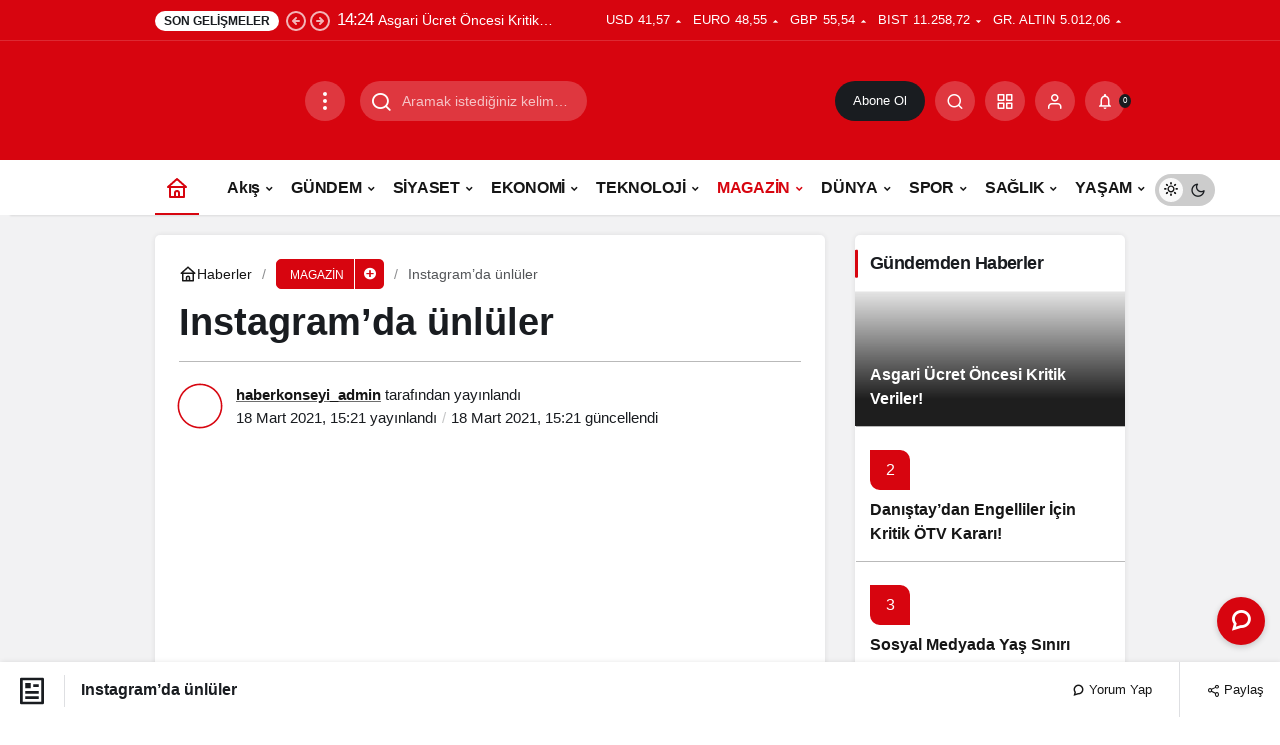

--- FILE ---
content_type: text/html; charset=UTF-8
request_url: https://haberkonseyi.com/instagramda-unluler-13226h.html
body_size: 201265
content:
<!doctype html><html lang="tr" prefix="og: http://ogp.me/ns#" class="light-mode"><head><script data-no-optimize="1">var litespeed_docref=sessionStorage.getItem("litespeed_docref");litespeed_docref&&(Object.defineProperty(document,"referrer",{get:function(){return litespeed_docref}}),sessionStorage.removeItem("litespeed_docref"));</script> <meta charset="UTF-8"><meta http-equiv="X-UA-Compatible" content="IE=edge"><meta name="viewport" content="width=device-width, initial-scale=1, minimum-scale=1"><link rel="profile" href="https://gmpg.org/xfn/11"><title>Instagram&#8217;da ünlüler &#8211; Haber Konseyi | Doğru Tarafsız Gazetecilik</title><meta name='robots' content='max-image-preview:large' /><link rel='preload' as='style' href='https://haberkonseyi.com/wp-content/themes/kanews/assets/css/theme.min.css' /><link rel='preload' as='style' href='https://haberkonseyi.com/wp-content/themes/kanews/assets/css/theme-single.min.css' /><link rel='preload' as='font' href='https://haberkonseyi.com/wp-content/themes/kanews/assets/fonts/icomoon.woff' type='font/woff' crossorigin='anonymous' /><link rel='dns-prefetch' href='//www.googletagmanager.com' /><link rel='dns-prefetch' href='//s.gravatar.com' /><link rel='dns-prefetch' href='//fonts.googleapis.com' /><link rel='dns-prefetch' href='//fonts.gstatic.com' /><link rel='dns-prefetch' href='//cdnjs.cloudflare.com' /><link rel='dns-prefetch' href='//www.google-analytics.com' /><link rel='dns-prefetch' href='//pagead2.googlesyndication.com' /><meta name="datePublished" content="2021-03-18T15:21:05+03:00" /><meta name="dateModified" content="2021-03-18T15:21:52+03:00" /><meta name="url" content="https://haberkonseyi.com/instagramda-unluler-13226h.html" /><meta name="articleSection" content="news" /><meta name="articleAuthor" content="haberkonseyi_admin" /><meta property="article:published_time" content="2021-03-18T15:21:05+03:00" /><meta property="og:site_name" content="Haber Konseyi | Doğru Tarafsız Gazetecilik" /><meta property="og:type" content="article" /><meta property="og:url" content="https://haberkonseyi.com/instagramda-unluler-13226h.html" /><meta property="og:title" content="Instagram&#8217;da ünlüler - Haber Konseyi | Doğru Tarafsız Gazetecilik" /><meta property="twitter:title" content="Instagram&#8217;da ünlüler - Haber Konseyi | Doğru Tarafsız Gazetecilik" /><meta name="twitter:card" content="summary_large_image" /><meta property="og:image:width" content="639" /><meta property="og:image:height" content="324" /><meta property="og:image" content="https://haberkonseyi.com/wp-content/uploads/2021/03/resim_2021-03-18_152047.png" /><meta property="twitter:image" content="https://haberkonseyi.com/wp-content/uploads/2021/03/resim_2021-03-18_152047.png" />
<style id="litespeed-ccss">:root{--kan-block-shadow:0 0px 5px 0 rgba(50, 53, 61, 0.1);--kan-block-radius:5px;--kan-theme-color:#d7050f;--kan-border-color:rgba(91, 97, 110, 0.2);--kan-border-color2:#b9b9b9;--kan-border-color3:#b9b9b9;--kan-font-family:"Inter",sans-serif;--kan-placeholder-bg:#f8f9fa;--kan-bg-white-color:#fff}.container{width:100%;padding-right:15px;padding-left:15px;margin-right:auto;margin-left:auto}@media (min-width:576px){.container{max-width:540px}}@media (min-width:768px){.container{max-width:720px}}@media (min-width:992px){.container{max-width:960px}}@media (min-width:1200px){.container{max-width:1200px}}.container-fluid{width:100%;padding-right:15px;padding-left:15px;margin-right:auto;margin-left:auto}.row{display:flex;flex-wrap:wrap;margin-right:-15px;margin-left:-15px}.no-gutters{margin-right:0;margin-left:0;padding:0!important}.no-gutter{padding:0!important}.no-gutters>.col,.no-gutters>[class*=col-]{padding-right:0!important;padding-left:0!important}.col,.col-12,.col-auto,.col-lg,.col-lg-9,.col-lg-auto{position:relative;width:100%;padding-right:15px;padding-left:15px}.col{-ms-flex-preferred-size:0;flex-basis:0%;-ms-flex-positive:1;flex-grow:1;max-width:100%}.col-auto{-ms-flex:0 0 auto;flex:0 0 auto;width:auto;max-width:100%}.col-12{-ms-flex:0 0 100%;flex:0 0 100%;max-width:100%}@media (min-width:992px){.col-lg{-ms-flex-preferred-size:0;flex-basis:0%;-ms-flex-positive:1;flex-grow:1;max-width:100%}.col-lg-auto{-ms-flex:0 0 auto;flex:0 0 auto;width:auto;max-width:100%}.col-lg-9{-ms-flex:0 0 75%;flex:0 0 75%;max-width:75%}}.flex-column{-ms-flex-direction:column!important;flex-direction:column!important}.flex-wrap{-ms-flex-wrap:wrap!important;flex-wrap:wrap!important}.justify-content-between{-ms-flex-pack:justify!important;justify-content:space-between!important}.align-items-center{-ms-flex-align:center!important;align-items:center!important}[class*=" icon-"],[class^=icon-]{font-family:icomoon!important;speak:never;font-style:normal;font-weight:400;font-variant:normal;text-transform:none;line-height:1;vertical-align:middle;-webkit-font-smoothing:antialiased;-moz-osx-font-smoothing:grayscale}.icon-2x{font-size:1.25rem}.icon-90deg{transform:rotate(90deg);display:inline-block}.icon-add:before{content:""}.icon-close:before{content:""}.icon-like-o:before{content:""}.icon-standings:before{content:""}.icon-local_pharmacy:before{content:""}.icon-traffic:before{content:""}.icon-notifications:before{content:""}.icon-grid:before{content:""}.icon-moon-fill:before{content:""}.icon-search:before{content:""}.icon-share:before{content:""}.icon-user:before{content:""}.icon-bolt:before{content:""}.icon-live:before{content:""}.icon-star:before{content:""}.icon-bookmark-o:before{content:""}.icon-covid:before{content:""}.icon-caret:before{content:""}.icon-video:before{content:""}.icon-bitcoin:before{content:""}.icon-money:before{content:""}.icon-newspaper:before{content:""}.icon-comment:before{content:""}.icon-mic:before{content:""}.icon-twitter:before{content:""}.icon-sun:before{content:""}.icon-facebook:before{content:""}.icon-instagram:before{content:""}.icon-whatsapp:before{content:""}.icon-linkedin:before{content:""}.icon-pinterest:before{content:""}.circle-animation{position:relative}.circle-animation svg{fill:none;position:absolute;left:-6px;top:-6px;right:-6px;bottom:-6px;stroke:var(--kan-theme-color);stroke-linecap:round;stroke-width:3;stroke-dasharray:1;stroke-dashoffset:0}[aria-label][role~=tooltip]{position:relative}[aria-label][role~=tooltip]::after,[aria-label][role~=tooltip]::before{transform:translate3d(0,0,0);-webkit-backface-visibility:hidden;backface-visibility:hidden;will-change:transform;opacity:0;position:absolute;box-sizing:border-box;z-index:10;transform-origin:top}[aria-label][role~=tooltip]::before{background-size:100%auto!important;content:""}[aria-label][role~=tooltip]::after{background:#111;border-radius:4px;color:#fff;line-height:initial;content:attr(aria-label);font-size:var(--microtip-font-size,13px);font-weight:var(--microtip-font-weight,normal);text-transform:var(--microtip-text-transform,none);padding:.5em 1em;white-space:nowrap;box-sizing:content-box}[role~=tooltip][data-microtip-position|=top]::before{background:url(data:image/svg+xml;charset=utf-8,%3Csvg%20xmlns%3D%22http%3A//www.w3.org/2000/svg%22%20width%3D%2236px%22%20height%3D%2212px%22%3E%3Cpath%20fill%3D%22rgba%2817,%2017,%2017,%200.9%29%22%20transform%3D%22rotate%280%29%22%20d%3D%22M2.658,0.000%20C-13.615,0.000%2050.938,0.000%2034.662,0.000%20C28.662,0.000%2023.035,12.002%2018.660,12.002%20C14.285,12.002%208.594,0.000%202.658,0.000%20Z%22/%3E%3C/svg%3E)no-repeat;height:6px;width:18px;margin-bottom:5px;transform:translate3d(-50%,0,0);bottom:100%;left:50%}[role~=tooltip][data-microtip-position|=top]::after{margin-bottom:11px;transform:translate3d(-50%,0,0);bottom:100%;left:50%}[role~=tooltip][data-microtip-position|=bottom]::before{background:url(data:image/svg+xml;charset=utf-8,%3Csvg%20xmlns%3D%22http%3A//www.w3.org/2000/svg%22%20width%3D%2236px%22%20height%3D%2212px%22%3E%3Cpath%20fill%3D%22rgba%2817,%2017,%2017,%200.9%29%22%20transform%3D%22rotate%28180%2018%206%29%22%20d%3D%22M2.658,0.000%20C-13.615,0.000%2050.938,0.000%2034.662,0.000%20C28.662,0.000%2023.035,12.002%2018.660,12.002%20C14.285,12.002%208.594,0.000%202.658,0.000%20Z%22/%3E%3C/svg%3E)no-repeat;height:6px;width:18px;margin-top:5px;margin-bottom:0;transform:translate3d(-50%,-10px,0);bottom:auto;left:50%;top:100%}[role~=tooltip][data-microtip-position|=bottom]::after{margin-top:11px;transform:translate3d(-50%,-10px,0);top:100%;left:50%}.kanews-scroll::-webkit-scrollbar-track{background:0 0}.kanews-scroll::-webkit-scrollbar-thumb{background-color:rgb(0 0 0/.2)}*,::after,::before{box-sizing:border-box}html{-webkit-text-size-adjust:100%;-ms-touch-action:manipulation;touch-action:manipulation;margin:0}article,header,main,nav{display:block}body{font-family:var(--kan-font-family);font-size:16px;color:#191c20;text-align:left;margin:0;text-rendering:optimizeLegibility;-webkit-font-smoothing:antialiased;-moz-osx-font-smoothing:grayscale}:focus{outline:0!important}p{margin-top:0;color:#161616;line-height:1.35;margin-bottom:15px}ol,ul{margin-top:0;margin-bottom:0}ul ul{margin-bottom:0}a{color:#161616;text-decoration:none;background-color:#fff0}img{vertical-align:middle;border-style:none;max-width:100%;height:auto}svg{overflow:hidden;vertical-align:middle}label{display:inline-block;margin-bottom:15px}button{border-radius:0}button,input,textarea{margin:0;font-family:inherit;font-size:inherit;line-height:inherit;background:0 0;border:0;color:#161616}button,input,textarea{overflow:visible;font-family:var(--kan-font-family)}textarea{vertical-align:top;overflow:auto;resize:vertical}button{text-transform:none}[type=button],[type=submit],button{-webkit-appearance:button}[type=button]::-moz-focus-inner,[type=submit]::-moz-focus-inner,button::-moz-focus-inner{padding:0;border-style:none}::-webkit-file-upload-button{font:inherit;-webkit-appearance:button}[hidden]{display:none!important}ol,ul{padding:0}ol li,ul li{list-style:none}h1,h4,h6{margin-top:0;color:#191c20;--source-margin-bottom:15px;margin-bottom:15px;font-weight:700}h1{font-size:32px}h4{font-size:16px}h6{font-size:12px}.d-flex{display:flex}.is-hidden{display:none!important}.mb-1{margin-bottom:1em!important}.mt-1{margin-top:1em!important}.pr-0{padding-right:0!important}@media (min-width:992px){.hidden-desktop{display:none!important}}@media (max-width:992px){.hidden-mobile{display:none!important}}.truncate{white-space:normal;display:block;display:-webkit-box;-webkit-box-orient:vertical;overflow:hidden;text-overflow:ellipsis}.truncate-1{-webkit-line-clamp:1}.truncate-2{-webkit-line-clamp:2}.site-currencies-item.site-currencies-down-item i{transform:rotate(180deg);display:inline-block}.kanews-scroll::-webkit-scrollbar{background-color:#fff;width:12px}.kanews-scroll::-webkit-scrollbar-track{background-color:#fff}.kanews-scroll::-webkit-scrollbar-thumb{background-color:#c1c1c1;border-radius:25px;border:4px solid #fff}.kanews-scroll::-webkit-scrollbar-button{display:none}.kanews-scroll{max-height:860px;scrollbar-width:thin;scrollbar-color:rgb(0 0 0/.2) #fff0;overflow-y:scroll!important}.kanews-btn-group{display:flex;flex-wrap:wrap}.kanews-btn-group>*{margin-right:15px!important}.kanews-btn{padding:0 25px;height:54px;text-decoration:none!important;line-height:54px;margin:15px 0;border-radius:var(--kan-block-radius);display:inline-block;color:#fff;text-align:center;border:1px solid #fff0}.kanews-label{font-size:12px!important;line-height:35px;height:35px;display:inline-block;text-decoration:none!important;text-transform:uppercase;padding:0 16px;border-radius:var(--kan-block-radius);border:1px var(--kan-border-color2) solid}.kanews-label-sm{padding:0 12.5px;height:30px;line-height:30px}.kanews-label-bg{color:#fff}.kanews-label+.kanews-category-subscribe-button{height:30px;line-height:28px;margin:0-12px 0-3px;padding:0;display:inline-block;background:var(--kan-theme-color);border-left:1px solid #fff;width:30px;text-align:center;vertical-align:top;border-radius:0 var(--kan-block-radius) var(--kan-block-radius)0}#kanews-loader{display:inline-block;position:relative;overflow:hidden;top:7px}.kanews-like-wrapper{position:relative}.kanews-modal{position:fixed;top:-9999px;left:0;right:0;margin:0!important;bottom:0;background:rgb(51 51 51/.95);visibility:hidden;opacity:0;z-index:99999;display:flex;align-items:flex-start;justify-content:center}.kanews-modal-close{position:absolute;left:0;right:0;bottom:0;top:0;z-index:1}.kanews-modal-close-btn{position:absolute;top:10px;right:15px;background:#f7f7fc;width:40px;height:40px;border-radius:100%;line-height:41px;text-align:center;color:#161616}.kanews-modal-content{position:relative;background:#fff;max-width:425px;overflow:auto;width:100%;max-height:500px;margin:15px;border-radius:var(--kan-block-radius);transform:translateY(-500px);z-index:2}@media (max-width:992px){.kanews-modal-content .kanews-social-accounts .text{display:none!important}}.kanews-modal-content-inner{padding:20px 30px}.kanews-modal-content-inner .kanews-social-accounts,.kanews-modal-content-inner>[class^=col-]{padding:0}@media (min-width:992px){.kanews-modal-content-inner p{font-size:16px}#site-header-action-content{height:350px}}.kanews-modal-content-inner .kanews-btn{flex:1;padding-left:5px;padding-right:5px;overflow:hidden;margin-bottom:0}.kanews-modal-content-inner .widgettitle{display:none}.kanews-modal-content-inner .kanews-section{box-shadow:none!important;border:0!important;background:0 0!important}.kanews-modal-title{font-size:20px;padding:20px 30px;color:#161616;border-bottom:1px solid var(--kan-border-color)}.kanews-popup{position:fixed;top:0;left:-9999px;right:0;margin:0!important;bottom:0;background:rgb(51 51 51/.95);visibility:hidden;opacity:0;z-index:99999;display:flex;align-items:center;justify-content:center}.kanews-popup-close{position:absolute;left:0;right:0;bottom:0;top:0;z-index:1}.kanews-popup-close-btn{position:absolute;top:15px;right:15px;background:#f7f7fc;width:40px;height:40px;border-radius:100%;line-height:41px;text-align:center}.kanews-popup-content{position:relative;background:#fff;max-width:725px;width:100%;margin:15px;padding:45px;border-radius:16px;transform:translateY(50px);z-index:2}.kanews-popup-title{font-size:28px;font-weight:600}.kanews-popup-subtitle{font-size:16px;font-weight:600}.kanews-popup-share{margin:0-10px 20px;flex-wrap:wrap}.kanews-popup-share>li{margin:10px;flex-grow:1;flex-basis:calc(20% - 10px)}.kanews-popup-share>li>a{text-align:center;display:block;border-radius:var(--kan-block-radius);height:50px;line-height:50px;color:#fff}.kanews-copy-link{position:relative}.kanews-copy-link input{border:1px solid var(--kan-border-color);border-radius:var(--kan-block-radius);width:100%;padding:20px 160px 20px 20px;text-overflow:ellipsis}.kanews-copy-link button{position:absolute!important;right:12px;top:12px}.progress-wrap{position:fixed;right:15px;bottom:1.5rem;width:3rem;line-height:3rem;height:3rem;background:var(--kan-theme-color);display:block;border-radius:100%;box-shadow:inset 0 0 0 .1rem rgb(128 130 134/.25);z-index:1040;opacity:0;visibility:hidden;transform:translateY(.75rem)}.progress-wrap::after{position:absolute;font-family:icomoon!important;content:"";text-align:center;font-size:27px;color:#fff;left:0;top:0;right:0;display:block;z-index:1}.progress-wrap svg.progress-circle path{stroke:#fff;stroke-width:5;box-sizing:border-box}.progress-wrap svg path{fill:none}.progress-circle{width:100%;height:100%;padding:2px;position:absolute;left:0;right:0;bottom:0;top:0;overflow:initial}.kanews-lazy{opacity:0}.gap-1{gap:1rem}.g-05{gap:0 5px}a:where(:not(.wp-element-button)){color:inherit;text-decoration:none}.site-head{position:relative;z-index:2}.site-head>:last-child{box-shadow:10px 1px 2px 0 rgb(0 0 0/.1)}.site-header{color:#fff;z-index:10;position:relative}@media (max-width:992px){.site-header{height:64px}.site-header .site-header-wrapper{position:absolute;left:0;right:0;top:0}}.site-header button{padding:0;width:40px;border-radius:var(--kan-header-radius,25px);color:#fff;height:40px}.site-header .header-btn-icon{background:rgb(255 255 255/.2);width:40px;flex:0 0 40px;border-radius:var(--kan-header-radius,25px);height:40px;display:flex;align-items:center;justify-content:center;text-align:center}.site-header .header-btn-icon i{vertical-align:text-top;font-size:1.125rem}@media (max-width:576px){.site-header .header-btn-icon{width:32px;height:32px;flex:0 0 32px;line-height:32px}.site-header .header-btn-icon i{font-size:17px}}.site-header .header-btn{background:#191c20;color:#fff;height:40px;border-radius:var(--kan-header-radius,25px);overflow:hidden;line-height:40px;text-align:center;font-size:13px;padding:0 18px}.site-header .site-header-top{height:80px;position:relative}.site-header .site-header-top .site-row{height:80px}.site-header .site-header-top .col-auto.hidden-mobile{padding:0}.site-header .site-header-top .site-header-logo{max-height:80px}.site-header .site-header-top .site-header-logo a{background:0 0!important}@media (max-width:321px){.site-header .site-header-top .site-header-logo{max-width:125px}}@media (max-width:768px){.site-header .site-header-top,.site-header .site-header-top .site-row{height:64px}.site-header .site-header-top .col-auto:first-child{padding-right:0}.site-header .site-header-top .col-auto:last-child{padding-left:0}}.site-header .site-header-top .site-header-top-center #kanews-loader{position:absolute;right:75px;top:13px}.site-header .site-header-top .site-header-top-center .site-header-search-form{display:flex;align-items:center;margin:0 auto;position:relative}.site-header .site-header-top .site-header-top-center .site-header-search-form input{background:rgb(255 255 255/.2);color:#fff;height:40px;border-radius:var(--kan-header-radius,25px);font-size:14px;text-overflow:ellipsis;padding:0 15px 0 3em}.site-header .site-header-top .site-header-top-center .site-header-search-form i{position:absolute;left:10px;font-size:22px}.site-header .site-header-top .site-header-top-center .site-header-search-form button{position:absolute;top:0;right:0;font-size:14px;color:#0e1014;width:auto;background:#fff;display:none;height:auto;bottom:0;text-transform:uppercase;padding:0 15px;font-weight:600;border-radius:0 var(--kan-header-radius,25px) var(--kan-header-radius,25px)0}@media (max-width:1200px){.site-header .site-header-top .site-header-top-center{display:none}}.site-header .site-header-top .site-header-top-right{display:flex;align-items:center;justify-content:flex-end}.site-header .site-header-top .site-header-top-right>*{margin-left:10px}@media (max-width:576px){.site-header .site-header-top .site-header-top-right>*{margin-left:8px}#site-mobile-menu .site-mobile-menu-wrapper{max-width:90%}}.site-header .site-header-top .site-header-top-right .site-header-action{border-radius:var(--kan-header-radius,25px);position:relative}.site-header .site-header-top .site-header-top-right #site-header-search{position:relative}.site-header .site-header-top .site-header-top-right #site-header-search #site-header-search-wrapper{position:fixed;top:0;left:0;right:0;transform:translateY(20px);visibility:hidden;z-index:20;padding:100px 30px 30px;height:100vh;opacity:0;overflow:auto;background:rgb(0 0 0/.8);backdrop-filter:blur(30px)}.site-header .site-header-top .site-header-top-right #site-header-search #site-header-search-wrapper:after{content:""}.site-header .site-header-top .site-header-top-right #site-header-search #site-header-search-wrapper #kanews-loader{position:absolute;right:60px;top:20px}.site-header .site-header-top .site-header-top-right #site-header-search #site-header-search-wrapper form{max-width:768px;margin:auto;position:relative}.site-header .site-header-top .site-header-top-right #site-header-search #site-header-search-wrapper input{display:block;background:#fff;border-radius:var(--kan-header-radius,25px);width:100%;padding:20px;text-overflow:ellipsis}.site-header .site-header-top .site-header-top-right #site-header-search #site-header-search-wrapper button{position:absolute;right:1em;top:13px;color:#fff;background:var(--kan-theme-color);width:32px;height:32px;line-height:1;border-radius:var(--kan-header-radius,25px)}.site-header .site-header-top .site-header-top-right #site-header-search #site-header-search-wrapper p{color:rgb(255 255 255/.75);font-size:12px;margin:1em 0 0;text-align:right}.site-header .site-header-top .site-header-top-right #site-header-search #site-header-search-wrapper .kanews-popup-close-btn:not(:hover){color:#161616}#site-header-action-content{position:absolute;top:100%;right:0;display:none;background:#e9eef6;border-radius:28px;border:none;box-shadow:0 4px 8px 3px rgb(0 0 0/.15),0 1px 3px rgb(0 0 0/.3);margin:3px auto;outline:#fff0 solid 1px;padding:8px;width:344px}#site-header-action-content .site-header-action-wrapper{background:#f8fafd;color:#444746;border-radius:24px;box-sizing:border-box;margin-bottom:10px;padding:24px 20px;overflow:auto}@media (min-width:992px){#site-header-action-content .site-header-action-wrapper{width:328px;height:328px}.site-subheader+.site-header-top{border-top:1px solid rgb(255 255 255/.15)}}#site-header-action-content .site-header-action-btn-group{text-align:left}#site-header-action-content .site-header-action-btn-group .onjkln2{width:100%;grid-column:span 3;font-weight:600}#site-header-action-content .site-header-action-btn{border-radius:var(--kan-header-radius,25px)}#site-header-action-content .site-header-action-btn .site-header-action-btn-wrapper{display:flex;padding:10px;border-radius:var(--kan-header-radius,25px);align-items:center;width:100%}#site-header-action-content .site-header-action-btn .site-header-action-btn-wrapper:not(:hover){background:0 0!important}#site-header-action-content .site-header-action-btn .site-header-action-desc{font-size:13px;opacity:.8;line-height:1.4}#site-header-action-content .site-header-action-btn .site-header-action-name{font-weight:600;line-height:24px;font-size:15px}#site-header-action-content .site-header-action-btn .site-header-action-icon{width:48px;height:48px;line-height:48px;border-radius:25px;flex-shrink:0;text-align:center;margin-right:15px;display:inline-block;color:#fff}#site-header-action-content .site-header-action-btn .site-header-action-icon i{font-size:20px;vertical-align:middle}#site-header-action-content .site-header-action-style2 .site-header-action-desc{display:none}#site-header-action-content .site-header-action-style2 .site-header-action-btn-group{display:grid;gap:1rem;grid-template-columns:repeat(3,1fr)}#site-header-action-content .site-header-action-style2 .site-header-action-btn-wrapper{display:inline-block;text-align:center;height:100%;margin:0;border-radius:var(--kan-header-radius,25px)}#site-header-action-content .site-header-action-style2 .site-header-action-btn .site-header-action-icon{margin:0 0 15px}#site-header-action-content .site-header-action-style2 .site-header-action-btn .site-header-action-name{line-height:16px;font-size:14px;font-weight:400}@media (min-width:768px){.site-header-action-wrapper>button{display:none}}@media (max-width:768px){.site-header-action,.site-header-top .col-auto{position:unset!important}.site-header-action-wrapper>button{position:absolute;right:15px;color:#fff!important;background:#191c20}.site-header-action-wrapper{height:100vh;max-height:100vh!important;border-radius:0!important}}.site-subheader{height:40px;z-index:1;font-size:14px;position:relative}.site-subheader .site-row{height:40px}.site-subheader .site-subheader-left,.site-subheader .site-subheader-right{position:relative;gap:8px}.site-subheader button{width:40px!important}.site-subheader .site-currencies{text-transform:uppercase;margin:0-2.5px;font-size:13px}.site-subheader .site-currencies .site-currencies-item{margin:0 2.5px;display:flex;position:relative}.site-subheader .site-currencies .site-currencies-item>*{margin:0 2.5px;position:relative;z-index:2}.site-subheader .site-currencies .site-currencies-item>:last-child{margin:0}.site-subheader .kanews-city-weather-wrapper{display:flex;align-items:center}.kanews-mega-menu{position:unset!important}.kanews-mega-menu::after{content:none!important}.site-subheader .site-currencies-change>div:not(:first-child){display:none}.site-navbar{background:#fff;height:55px;position:relative;z-index:3;box-shadow:1px 0 5px rgb(0 0 0/.1)}.site-navbar-wrapper{background:#fff}.site-navbar .navbar-row{display:flex;height:55px;align-items:stretch}.site-navbar .site-navbar-nav{width:100%;display:flex;align-items:center;position:relative}.site-navbar .site-navbar-nav>li{flex:none;height:55px;font-weight:500}.site-navbar .site-navbar-nav>li>a{font-weight:700;letter-spacing:-.25px;display:flex;align-items:center}.site-navbar .site-navbar-nav>li.home-btn{padding:10px;margin-right:20px!important;text-align:center}.site-navbar .site-navbar-nav>li.home-btn a{justify-content:center;padding:0}.site-navbar .site-navbar-nav>li:after{content:"";position:absolute;left:0;right:0;opacity:0;z-index:1;visibility:hidden;bottom:-1px}.site-navbar .site-navbar-nav>li:last-child{margin:0}.site-navbar .site-navbar-nav>li.current-menu-item:after,.site-navbar .site-navbar-nav>li.current-menu-parent:after{height:2px;opacity:1;visibility:visible}.site-navbar .site-navbar-nav li{position:relative}@media (min-width:1200px){.site-navbar .site-navbar-nav li.kanews-mega-menu>a:after,.site-navbar .site-navbar-nav li.menu-item-has-children>a:after{content:"";width:14px;height:14px;font-size:12px;font-family:Icomoon;margin-left:1px;transform:rotate(180deg);display:inline-block;vertical-align:2px}}.site-navbar .site-navbar-nav li .sub-menu{position:absolute;top:100%;right:auto;bottom:auto;left:-9999px;z-index:101;min-width:230px;padding:15px 0;list-style:none;text-align:left;background-color:#fff;box-shadow:0 2px 5px rgb(0 0 0/.1);border-top:2px solid;transform:translateY(-20px)}.site-navbar .site-navbar-nav li .sub-menu li a{padding:8px 25px;font-weight:400;display:block}.site-navbar .site-navbar-nav li>a{height:100%;padding:16px 8px;font-size:16px;z-index:2;position:relative}#site-mobile-menu{z-index:200;position:fixed;top:0;right:0;bottom:0;left:-400px;font-size:14px;opacity:0;visibility:hidden}#site-mobile-menu .site-mobile-menu-close{position:fixed;top:15px;right:15px;border-radius:var(--kan-header-radius,25px);width:38px;height:38px;line-height:38px;text-align:center;color:#fff;background:rgb(0 0 0/.5);z-index:10}#site-mobile-menu.site-mobile-menu-style-1 .site-mobile-menu-close{background:#fff;color:#222}#site-mobile-menu .kanews-switch-button{background:rgb(255 255 255/.25);margin:15px auto 10px}#site-mobile-menu .site-mobile-menu-overlay{background:rgb(0 0 0/.75);position:absolute;top:0;right:0;left:0;bottom:0;z-index:1}#site-mobile-menu .site-mobile-menu-wrapper{position:absolute;left:0;transform:translateX(-350px);bottom:0;top:0;width:325px;background:#191c20;box-shadow:1px 1px 10px rgb(0 0 0/.1);z-index:2;display:flex;flex-direction:column}#site-mobile-menu .site-mobile-menu-header{margin-bottom:1em}#site-mobile-menu .site-mobile-menu-header input{background:#fff;padding:10px;width:100%}#site-mobile-menu .site-mobile-menu-inside{overflow:auto;flex:1 100%;flex-grow:1}#site-mobile-menu .site-mobile-menu-nav{padding:5px 0}#site-mobile-menu .site-mobile-menu-nav>ul>li{position:relative}#site-mobile-menu .site-mobile-menu-nav>ul>li>a{font-weight:500;display:block;color:#fff;padding:10px 20px;font-size:18px}#site-mobile-menu .site-mobile-menu-nav>ul .menu-item-has-children>a:after{position:absolute;right:15px;top:7px;font-size:28px;content:"";font-family:Icomoon;transform:rotate(180deg);display:inline-block}#site-mobile-menu .site-mobile-menu-nav>ul .sub-menu{display:none;margin-left:25px;margin-bottom:15px;opacity:.8}#site-mobile-menu .site-mobile-menu-nav>ul .sub-menu li{margin-bottom:8px;position:relative}#site-mobile-menu .site-mobile-menu-nav>ul .sub-menu li:before{height:24px}#site-mobile-menu .site-mobile-menu-nav>ul .sub-menu li a:after{top:0;right:18x;font-size:12px}#site-mobile-menu .site-mobile-menu-nav>ul .sub-menu a{color:#fff;display:block;padding:5px}#site-mobile-menu .site-mobile-menu-footer{border-top:1px solid rgb(255 255 255/.1);padding-top:15px;color:#fff}#site-mobile-menu .site-mobile-menu-footer .kanews-switch-button{margin:0}#site-mobile-menu .site-mobile-menu-footer p{margin:15px 0 0;font-size:1.125em;border-top:1px solid rgb(255 255 255/.1);padding:20px;color:#fff}#site-mobile-menu .site-mobile-menu-footer a{color:#fff}#site-mobile-menu .site-mobile-footer-menu li{padding:5px 20px;font-size:15px}#site-mobile-menu .site-mobile-footer-menu a{color:#fff}#site-mobile-menu .site-mobile-footer-menu label{margin:0;opacity:.75}.site-head .site-navbar:last-child .site-navbar-nav>li.current-menu-item:after,.site-head .site-navbar:last-child .site-navbar-nav>li.current-menu-parent:after{bottom:0}@media (min-width:992px){#footer .site-footer-widgets .widget_nav_menu ul{display:block!important;height:auto!important}}#footer .site-footer-widgets .widget_nav_menu li{margin-bottom:8px}#footer .site-footer-widgets .widget_nav_menu li a{font-size:14px;font-weight:600}@media (max-width:992px){#footer .site-footer-widgets .widget_nav_menu ul{display:none}}.kanews-add-bookmark{position:absolute;left:10px;top:10px;width:22px;height:22px;line-height:24px;text-align:center;color:#fff;opacity:0;display:none;border-radius:100%;font-size:14px;-webkit-backdrop-filter:blur(3px);backdrop-filter:blur(30px);--webkit-backdrop-filter:blur(3px);background-color:rgb(0 0 0/.25);z-index:11;padding:0!important}.kanews-ticker-wrapper{height:40px;overflow:hidden;line-height:40px;padding:0!important}.kanews-ticker-wrapper .kanews-ticker-heading span{background:#fff;color:#191c20;padding:3px 9px;border-radius:var(--kan-header-radius,25px);font-size:12px;font-weight:600;text-transform:uppercase}.kanews-ticker-wrapper .kanews-ticker-control{margin:0 5px}.kanews-ticker-wrapper .kanews-ticker-control>*{background:0 0;color:rgb(255 255 255/.7);padding:0;width:24px!important;font-size:18px;height:auto}.kanews-ticker-wrapper .kanews-ticker{overflow:hidden}.kanews-ticker-wrapper .kanews-ticker-date{font-size:17px;letter-spacing:-1px;font-weight:500}.kanews-ticker-wrapper .kanews-ticker li>a{display:flex;align-items:center;height:40px;color:#fff}.kanews-ticker-wrapper .kanews-ticker li>a>*{margin-right:5px}.kanews-ticker-wrapper .kanews-ticker .kanews-ticker-title{margin:0;color:#fff;font-weight:400}.kanews-ticker-wrapper .kanews-ticker-slider{width:100%;padding-right:15px!important;height:100%;overflow:hidden}.kanews-ticker-wrapper .kanews-ticker-slider li:not(:first-child){display:none}.site-header-wrapper>.site-subheader .kanews-ticker-wrapper .kanews-ticker-heading{padding-left:0}@media (max-width:992px){.tab-bar-active .progress-wrap{bottom:4.5rem}}.kanews-tab-bar{position:fixed;left:0;right:0;bottom:0;height:64px;background:#fff;border-top:1px solid var(--kan-border-color);padding:0 20px;z-index:100}.kanews-tab-bar .kanews-icon-btn-count{position:absolute;right:0;top:-8px;color:#fff;background:#191c20;font-size:9px;width:14px;line-height:14px;height:14px;border-radius:100%;text-align:center}.kanews-tab-bar-wrapper{height:64px}.kanews-tab-bar li{flex-grow:1;margin:0;flex-shrink:1;flex-basis:0%;display:flex;align-items:center;position:relative;text-align:center;justify-content:center}.kanews-tab-bar li>a{display:flex;align-items:center;color:#6b6b6b;justify-content:center;gap:5px;flex-direction:column}.kanews-tab-bar-label{font-size:14px}.kanews-tab-bar-icon{font-size:1.125rem}@media (min-width:992px){.kanews-tab-bar{left:auto;bottom:auto;top:50%;border:1px solid rgb(0 0 0/.1);transform:translateY(-50%);height:auto;padding:0;border-radius:10px 0 0 10px}.kanews-tab-bar-wrapper{flex-direction:column;height:auto}.kanews-tab-bar-label{opacity:0;display:block;visibility:hidden;-webkit-transform:scale(.7);-moz-transform:scale(.7);-ms-transform:scale(.7);transform:scale(.7);position:absolute;background-color:#fff;font-size:13px;padding:5px 20px;letter-spacing:.1px;border-radius:3px;box-shadow:0 5px 40px rgb(0 0 0/.07),0 0 3px -1px rgb(83 45 245/.15);color:var(--kan-theme-color);right:100%}.kanews-tab-bar li{border:0!important}.kanews-tab-bar li>a{height:auto;border-radius:0!important;background:0 0!important;padding:10px;border-bottom:1px solid rgb(0 0 0/.1)}.kanews-tab-bar .kanews-icon-btn-count{display:none}.kanews-tab-bar-icon{opacity:1}}.tab-bar-active{padding-bottom:60px}.kanews-social-accounts{width:100%;display:flex;padding:10px 7.5px;flex-wrap:wrap}.kanews-social-accounts>*{color:#fff!important;position:relative;text-transform:uppercase;flex-basis:calc(50% - 15px);margin:5px 7.5px;padding:15px 1em;flex-grow:1;font-weight:600;letter-spacing:.05em;display:inline-block;font-size:14px;border:0;border-radius:var(--kan-block-radius)}.kanews-social-accounts .w-icon{float:left;margin-left:1em}.kanews-social-accounts .text{border-left:1px solid rgb(255 255 255/.2);padding-left:1em;font-weight:600;margin-top:3px;display:flex;align-items:center;justify-content:space-between;margin-left:1em}.kanews-social-accounts .w-icon i{font-size:15px;padding-right:10px;vertical-align:middle}.site-wrapper{width:100%;background:#f2f2f3;overflow:hidden;position:relative}.site-main{margin:20px 0;position:relative;width:100%;z-index:1}@media (max-width:992px){.site-main{margin:15px 0}}.site-main-wrapper{width:100%;position:relative}.site-main-inner{position:relative;width:100%;flex:1}.kanews-section{margin-bottom:15px;width:100%;border-radius:var(--kan-block-radius);display:block;position:relative;overflow:hidden;box-shadow:var(--kan-block-shadow);background:#fff}.kanews-section:after,.kanews-section:before{content:"";clear:both;display:block}.kanews-waether-cities{background:#fff;position:absolute;border-radius:var(--kan-block-radius);left:0;top:100%;box-shadow:1px 0 10px rgb(0 0 0/.2);transform-origin:top right;visibility:hidden;opacity:0;z-index:10;width:155px;padding:5px 0;transform:translateY(7px);height:200px}.kanews-waether-cities input{border:1px solid var(--kan-border-color);border-radius:var(--kan-block-radius);margin:5px 15px;padding:5px;display:inline-block;max-width:110px;background:#fff;position:sticky;top:0}.kanews-waether-cities>.kanews-weather-city{color:#161616;padding:10px 15px;display:block;width:100%;border-bottom:1px solid var(--kan-border-color)}.site-subheader-right .kanews-waether-cities{left:auto;right:0}@media (min-width:992px){.kanews-section{margin-bottom:20px}}.page-load-status{display:none;padding-top:15px;margin-top:15px;border-top:1px solid var(--kan-border-color);text-align:center}.site-main-wrapper+.page-load-status{padding:0;border:0;margin:0 auto}#kanews-cookie-box{position:fixed;display:none;left:30px;bottom:30px;background:#fff;max-width:275px;padding:1.5rem;z-index:9999;border-radius:.5rem;box-shadow:0 4px 8px 0 rgb(0 0 0/.12),0 2px 4px 0 rgb(0 0 0/.08)}@media (max-width:768px){#kanews-cookie-box{left:0;bottom:0;background:#191c20;color:#fff;border-radius:0;max-width:100%;padding:10px}#kanews-cookie-box .kanews_cookie-box{display:flex;align-items:center}#kanews-cookie-box p{color:rgb(255 255 255/.7);font-size:13px;margin:0!important}#kanews-cookie-box .d-flex{margin:0!important}#kanews-cookie-box .d-flex a{margin:0 0 0 1em}#kanews-cookie-box .d-flex a:first-child{display:none}}#kanews-cookie-box a{font-size:12px;opacity:.75}#kanews-cookie-box p{margin-bottom:5px}#kanews-cookie-box .kanews-btn{margin:0;height:35px;padding:0 15px;text-decoration:none;background:#0f7e29;font-size:12px;line-height:35px;display:inline-block}.kanews-category-subscribe-button{flex-basis:calc(50% - 10px);flex-grow:1;margin:5px;background:#eaebec;color:#191c20;border-radius:var(--kan-block-radius);padding:15px;position:relative}.bg-dark{background-color:#191c20!important}.bg-facebook{background-color:#0d6ce7!important}.bg-twitter{background-color:#005b94!important}.bg-linkedin{background-color:#0a66c2!important}.bg-pinterest{background-color:#bd081c!important}.bg-whatsapp{background-color:#006625!important}.bg-primary,.kanews-btn,.kanews-label-bg,.site-header-wrapper,.site-navbar .site-navbar-nav>li:after{background-color:var(--kan-theme-color)}.site-navbar .site-navbar-nav>li.current-menu-item>a,.site-navbar .site-navbar-nav>li.current-menu-parent>a{color:var(--kan-theme-color)}.kanews-label-bg,.site-navbar .site-navbar-nav li .sub-menu{border-color:var(--kan-theme-color)}@media (min-width:992px){.site-main-inner .col-12.col-lg-9.kanews-sticky{flex:0 0 70%;max-width:70%}}.kanews-article{-ms-word-wrap:break-word;word-wrap:break-word}.kanews-article:after{content:"";display:table;clear:both}.kanews-article-header{padding:0 0 1.5em}.kanews-article-thumbnail{position:relative;width:100%}.kanews-article-thumbnail img{width:100%;border-radius:var(--kan-block-radius)}@media (max-width:992px){.kanews-article-thumbnail img{border-radius:0}.kanews-article-action-right>.d-flex>*{margin-top:10px}.kanews-article-action-right .kanews-label{margin-left:0!important;margin-right:5px!important}}.kanews-article-meta{margin-top:15px;font-size:15px;border-top:1px solid var(--kan-border-color2);padding-top:1.5em}.kanews-article-meta .row{gap:10px}.kanews-article-meta .kanews-post-author-name{margin-bottom:5px;line-height:1.29}.kanews-article-meta .kanews-post-author-name a{text-underline-offset:4px;text-decoration:underline;font-weight:600;text-decoration-color:#6e6e6e}.kanews-article-meta .kanews-post-author{flex-shrink:0}.kanews-article-meta .kanews-post-author>.author-avatar{position:relative;float:left;background:#fff;padding:2px;border-radius:50%;top:0;margin-right:15px}.kanews-article-meta .kanews-post-author>.author-avatar svg{width:54px;height:54px}.kanews-article-meta .kanews-post-author>.author-avatar img{width:38px!important;height:38px!important;border-radius:50%;margin:0!important}.kanews-article-action{position:relative;padding:1.5rem 0 0}.kanews-article-action .kanews-add-bookmark,.kanews-article-action .kanews-like-button{position:relative;top:auto;left:auto;width:40px;height:40px;line-height:40px;border-radius:100%;display:inline-block;text-align:center;border-radius:var(--kan-block-radius);background:0 0;border:1px solid var(--kan-border-color2);opacity:1;color:#161616}.kanews-article-action-left{gap:8px}.kanews-article-action-right{font-size:15px!important}.kanews-article-action-right .kanews-add-bookmark,.kanews-article-action-right .kanews-label,.kanews-article-action-right .kanews-like-button{font-weight:600;display:inline-flex;align-items:center;justify-content:center;line-height:40px!important;height:40px!important}.kanews-article-action-right .kanews-add-bookmark i,.kanews-article-action-right .kanews-label i,.kanews-article-action-right .kanews-like-button i{font-size:18px!important}.kanews-article-action-right .d-flex{gap:8px}.kanews-article-action-right .icon-share{margin-right:3px}.kanews-article-assets a{width:40px;height:40px;display:inline-flex;align-items:center;justify-content:center;text-align:center;border-radius:var(--kan-block-radius);border:1px solid var(--kan-border-color2)}.kanews-article-title{font-size:38px;margin-bottom:10px;line-height:1.25;font-weight:700}@media (max-width:992px){.kanews-article-title{font-size:28px}}.kanews-article-content{padding:1.5rem 0}.kanews-article-content p{font-size:18px;line-height:26px;margin-bottom:1.5rem;word-spacing:.001em;font-feature-settings:"kern"1;font-kerning:normal;text-rendering:optimizeLegibility}.kanews-section-box{padding:20px;border-radius:var(--kan-block-radius);background:#fff;box-shadow:var(--kan-block-shadow);margin-bottom:1.5rem}.kanews-section-box .kanews-article-header{padding:1.5rem}@media (max-width:992px){.kanews-section-box{border:0}.kanews-section-box .kanews-article-header{padding:15px}}@media (max-width:992px){.single-layout-box .kanews-section-box{border-radius:0}}.single-layout-box .kanews-section-box{padding:1.5rem;background:#fff;box-shadow:var(--kan-block-shadow)}.single-layout-box .kanews-article{padding:0}.single-layout-box .kanews-article-content{padding:1.5rem}@media (max-width:992px){.single-layout-box .kanews-article-content{padding:15px}}.single-layout-box .kanews-article-action{padding:1.5rem 1.5rem 0}@media (max-width:992px){.single-layout-box .kanews-article .kanews-article-action-right .kanews-label{margin-left:0!important}.single-layout-box .kanews-article-action{padding:1rem 1rem 0}.kgs2{padding:0}}@media (min-width:992px){.single-layout-box .kanews-article-content{padding:20px 1.5rem}}.site-main-inner>.d-flex.flex-wrap{width:100%}@media (max-width:992px){.single-post .site-main{margin-top:0}.single-post .site-main .site-main-inner>.d-flex.flex-wrap{display:inline-block}}#comments .kanews-btn-group+input+input+p,#comments p.form-submit{display:none}#comments #respond .form-submit{margin:0}.kanews-reading-bar{position:fixed;bottom:0;background:var(--kan-bg-white-color);left:0;right:0;padding:0 1em;height:58px;line-height:55px;overflow:hidden;z-index:21;font-size:16px;box-shadow:1px 0 5px rgb(0 0 0/.1);font-weight:600}.kanews-reading-bar .container-fluid{padding:0;margin:0}.kanews-reading-bar svg{border-right:1px solid var(--kan-border-color);vertical-align:middle;padding-right:1em;margin-right:1em;width:auto;fill:currentColor}.kanews-reading-bar .kanews-gha a{font-size:13px;font-weight:500;letter-spacing:0}.kanews-reading-bar .kanews-gha i{vertical-align:middle}.kanews-reading-bar .kanews-native-share{font-size:13px;font-weight:500;letter-spacing:0;padding:0 0 0 27px;margin-left:27px;border-left:1px solid var(--kan-border-color)}.kanews-reading-bar .js-bar{position:absolute;left:0;right:0;top:0;height:3px;margin:0!important;background:var(--kan-theme-color);width:0}@media (max-width:992px){.kanews-reading-bar{bottom:auto;top:0}.kanews-reading-bar .js-bar{top:auto;bottom:0}}.kanews-service-link{align-items:center;display:inline-block;vertical-align:baseline;height:38px;line-height:38px;padding:0 5px;border:1px solid var(--kan-border-color2);border-radius:var(--kan-block-radius);background-size:100%;text-align:center;display:flex;align-items:center;justify-content:center}.kanews-service-link.googlenews{background:url(/wp-content/themes/kanews/assets/img/static/google-news.svg)center center no-repeat;padding:0;width:140px}.kanews-service-link img{max-height:34px;max-width:125px}.kanews-breadcrumb{font-size:14px;width:100%;display:flex;flex-wrap:wrap}@media (min-width:992px){.kanews-breadcrumb{margin-bottom:10px}}.kanews-breadcrumb>ol{display:flex;margin:0;padding:0;font-size:14px}.kanews-breadcrumb>ol>li{margin-right:10px;letter-spacing:0;list-style:none;display:flex;align-items:center;flex-wrap:nowrap;white-space:nowrap}.kanews-breadcrumb>ol>li::after{content:"/";margin:0 0 0 10px;opacity:.5;display:inline-block}.kanews-breadcrumb>ol>li:last-child{opacity:.75;white-space:normal;display:block;display:-webkit-box;-webkit-box-orient:vertical;overflow:hidden;text-overflow:ellipsis;-webkit-line-clamp:1}.kanews-breadcrumb>ol>li:last-child::after{content:none}.kanews-breadcrumb>ol>li .kanews-label{text-transform:capitalize;letter-spacing:0}.kanews-breadcrumb>ol>li .kanews-label+span{margin-right:0;color:#fff}@media (max-width:992px){.kanews-breadcrumb>ol{overflow-x:auto;overflow-y:hidden;padding-bottom:10px}}.kanews-breadcrumb .kanews-label-bg{border-top-right-radius:0!important;border-bottom-right-radius:0!important}.kanews-breadcrumb .kanews-category-subscribe-button{background:var(--kan-theme-color)}.progress-circle{position:absolute;top:0;left:0;width:100%;height:100%;border-radius:50%}.kanews-chat{position:fixed;bottom:75px;right:15px;z-index:9999;font-family:-apple-system,BlinkMacSystemFont,"Segoe UI",Roboto,Helvetica,Arial,sans-serif}.kanews-chat-button{width:48px;height:48px;border-radius:100%;background:var(--kan-theme-color);color:#fff;display:flex;align-items:center;justify-content:center;box-shadow:0 2px 6px rgb(0 0 0/.2)}.kanews-chat-button i{font-size:24px}.kanews-chat-window{position:fixed;bottom:90px;right:20px;width:320px;border:1px solid var(--kan-bg-white-color);height:400px;background:var(--kan-bg-white-color);border-radius:12px;box-shadow:0 2px 6px rgb(0 0 0/.1);display:none;flex-direction:column;overflow:hidden}@media (max-width:992px){.kanews-chat-window{top:0;right:0;bottom:0;width:100%;height:100%;left:0;border-radius:0;box-shadow:none}.tab-bar-active .kanews-chat{bottom:70px}}.kanews-chat-header{padding:16px;background:var(--kan-theme-color);color:#fff;display:flex;align-items:center;justify-content:space-between}.kanews-chat-header .close-chat{opacity:.8}.kanews-chat-messages{flex:1;overflow-y:auto;padding:16px;display:flex;flex-direction:column;gap:8px}.kanews-chat-message{max-width:80%;padding:8px 12px;border-radius:16px;font-size:14px;line-height:1.4}@media (max-width:992px){.tab-bar-active .kanews-chat-window{bottom:64px;height:auto}}.bg-primary{background-color:var(--kan-theme-color)}.lazyload{max-width:100%}:root{--wp--preset--aspect-ratio--square:1;--wp--preset--aspect-ratio--4-3:4/3;--wp--preset--aspect-ratio--3-4:3/4;--wp--preset--aspect-ratio--3-2:3/2;--wp--preset--aspect-ratio--2-3:2/3;--wp--preset--aspect-ratio--16-9:16/9;--wp--preset--aspect-ratio--9-16:9/16;--wp--preset--color--black:#000000;--wp--preset--color--cyan-bluish-gray:#abb8c3;--wp--preset--color--white:#ffffff;--wp--preset--color--pale-pink:#f78da7;--wp--preset--color--vivid-red:#cf2e2e;--wp--preset--color--luminous-vivid-orange:#ff6900;--wp--preset--color--luminous-vivid-amber:#fcb900;--wp--preset--color--light-green-cyan:#7bdcb5;--wp--preset--color--vivid-green-cyan:#00d084;--wp--preset--color--pale-cyan-blue:#8ed1fc;--wp--preset--color--vivid-cyan-blue:#0693e3;--wp--preset--color--vivid-purple:#9b51e0;--wp--preset--gradient--vivid-cyan-blue-to-vivid-purple:linear-gradient(135deg,rgba(6,147,227,1) 0%,rgb(155,81,224) 100%);--wp--preset--gradient--light-green-cyan-to-vivid-green-cyan:linear-gradient(135deg,rgb(122,220,180) 0%,rgb(0,208,130) 100%);--wp--preset--gradient--luminous-vivid-amber-to-luminous-vivid-orange:linear-gradient(135deg,rgba(252,185,0,1) 0%,rgba(255,105,0,1) 100%);--wp--preset--gradient--luminous-vivid-orange-to-vivid-red:linear-gradient(135deg,rgba(255,105,0,1) 0%,rgb(207,46,46) 100%);--wp--preset--gradient--very-light-gray-to-cyan-bluish-gray:linear-gradient(135deg,rgb(238,238,238) 0%,rgb(169,184,195) 100%);--wp--preset--gradient--cool-to-warm-spectrum:linear-gradient(135deg,rgb(74,234,220) 0%,rgb(151,120,209) 20%,rgb(207,42,186) 40%,rgb(238,44,130) 60%,rgb(251,105,98) 80%,rgb(254,248,76) 100%);--wp--preset--gradient--blush-light-purple:linear-gradient(135deg,rgb(255,206,236) 0%,rgb(152,150,240) 100%);--wp--preset--gradient--blush-bordeaux:linear-gradient(135deg,rgb(254,205,165) 0%,rgb(254,45,45) 50%,rgb(107,0,62) 100%);--wp--preset--gradient--luminous-dusk:linear-gradient(135deg,rgb(255,203,112) 0%,rgb(199,81,192) 50%,rgb(65,88,208) 100%);--wp--preset--gradient--pale-ocean:linear-gradient(135deg,rgb(255,245,203) 0%,rgb(182,227,212) 50%,rgb(51,167,181) 100%);--wp--preset--gradient--electric-grass:linear-gradient(135deg,rgb(202,248,128) 0%,rgb(113,206,126) 100%);--wp--preset--gradient--midnight:linear-gradient(135deg,rgb(2,3,129) 0%,rgb(40,116,252) 100%);--wp--preset--font-size--small:13px;--wp--preset--font-size--medium:20px;--wp--preset--font-size--large:36px;--wp--preset--font-size--x-large:42px;--wp--preset--spacing--20:0.44rem;--wp--preset--spacing--30:0.67rem;--wp--preset--spacing--40:1rem;--wp--preset--spacing--50:1.5rem;--wp--preset--spacing--60:2.25rem;--wp--preset--spacing--70:3.38rem;--wp--preset--spacing--80:5.06rem;--wp--preset--shadow--natural:6px 6px 9px rgba(0, 0, 0, 0.2);--wp--preset--shadow--deep:12px 12px 50px rgba(0, 0, 0, 0.4);--wp--preset--shadow--sharp:6px 6px 0px rgba(0, 0, 0, 0.2);--wp--preset--shadow--outlined:6px 6px 0px -3px rgba(255, 255, 255, 1), 6px 6px rgba(0, 0, 0, 1);--wp--preset--shadow--crisp:6px 6px 0px rgba(0, 0, 0, 1)}:root{--kan-block-shadow:0 0px 5px 0 rgba(50, 53, 61, 0.1);--kan-block-radius:5px;--kan-theme-color:#d7050f;--kan-border-color:rgba(91, 97, 110, 0.2);--kan-border-color2:#b9b9b9;--kan-border-color3:#b9b9b9;--kan-font-family:"Inter",sans-serif;--kan-placeholder-bg:#f8f9fa;--kan-bg-white-color:#fff}.container{width:100%;padding-right:15px;padding-left:15px;margin-right:auto;margin-left:auto}@media (min-width:576px){.container{max-width:540px}}@media (min-width:768px){.container{max-width:720px}}@media (min-width:992px){.container{max-width:960px}}@media (min-width:1200px){.container{max-width:1200px}}.container-fluid{width:100%;padding-right:15px;padding-left:15px;margin-right:auto;margin-left:auto}.row{display:flex;flex-wrap:wrap;margin-right:-15px;margin-left:-15px}.no-gutters{margin-right:0;margin-left:0;padding:0!important}.no-gutter{padding:0!important}.no-gutters>.col,.no-gutters>[class*=col-]{padding-right:0!important;padding-left:0!important}.col,.col-12,.col-auto,.col-lg,.col-lg-9,.col-lg-auto{position:relative;width:100%;padding-right:15px;padding-left:15px}.col{-ms-flex-preferred-size:0;flex-basis:0%;-ms-flex-positive:1;flex-grow:1;max-width:100%}.col-auto{-ms-flex:0 0 auto;flex:0 0 auto;width:auto;max-width:100%}.col-12{-ms-flex:0 0 100%;flex:0 0 100%;max-width:100%}@media (min-width:992px){.col-lg{-ms-flex-preferred-size:0;flex-basis:0%;-ms-flex-positive:1;flex-grow:1;max-width:100%}.col-lg-auto{-ms-flex:0 0 auto;flex:0 0 auto;width:auto;max-width:100%}.col-lg-9{-ms-flex:0 0 75%;flex:0 0 75%;max-width:75%}}.flex-column{-ms-flex-direction:column!important;flex-direction:column!important}.flex-wrap{-ms-flex-wrap:wrap!important;flex-wrap:wrap!important}.justify-content-between{-ms-flex-pack:justify!important;justify-content:space-between!important}.align-items-center{-ms-flex-align:center!important;align-items:center!important}[class*=" icon-"],[class^=icon-]{font-family:icomoon!important;speak:never;font-style:normal;font-weight:400;font-variant:normal;text-transform:none;line-height:1;vertical-align:middle;-webkit-font-smoothing:antialiased;-moz-osx-font-smoothing:grayscale}.icon-2x{font-size:1.25rem}.icon-90deg{transform:rotate(90deg);display:inline-block}.icon-add:before{content:""}.icon-close:before{content:""}.icon-like-o:before{content:""}.icon-standings:before{content:""}.icon-local_pharmacy:before{content:""}.icon-traffic:before{content:""}.icon-notifications:before{content:""}.icon-grid:before{content:""}.icon-moon-fill:before{content:""}.icon-search:before{content:""}.icon-share:before{content:""}.icon-user:before{content:""}.icon-bolt:before{content:""}.icon-live:before{content:""}.icon-star:before{content:""}.icon-bookmark-o:before{content:""}.icon-covid:before{content:""}.icon-caret:before{content:""}.icon-video:before{content:""}.icon-bitcoin:before{content:""}.icon-money:before{content:""}.icon-newspaper:before{content:""}.icon-comment:before{content:""}.icon-mic:before{content:""}.icon-twitter:before{content:""}.icon-sun:before{content:""}.icon-facebook:before{content:""}.icon-instagram:before{content:""}.icon-whatsapp:before{content:""}.icon-linkedin:before{content:""}.icon-pinterest:before{content:""}.circle-animation{position:relative}.circle-animation svg{fill:none;position:absolute;left:-6px;top:-6px;right:-6px;bottom:-6px;stroke:var(--kan-theme-color);stroke-linecap:round;stroke-width:3;stroke-dasharray:1;stroke-dashoffset:0}[aria-label][role~=tooltip]{position:relative}[aria-label][role~=tooltip]::after,[aria-label][role~=tooltip]::before{transform:translate3d(0,0,0);-webkit-backface-visibility:hidden;backface-visibility:hidden;will-change:transform;opacity:0;position:absolute;box-sizing:border-box;z-index:10;transform-origin:top}[aria-label][role~=tooltip]::before{background-size:100%auto!important;content:""}[aria-label][role~=tooltip]::after{background:#111;border-radius:4px;color:#fff;line-height:initial;content:attr(aria-label);font-size:var(--microtip-font-size,13px);font-weight:var(--microtip-font-weight,normal);text-transform:var(--microtip-text-transform,none);padding:.5em 1em;white-space:nowrap;box-sizing:content-box}[role~=tooltip][data-microtip-position|=top]::before{background:url(data:image/svg+xml;charset=utf-8,%3Csvg%20xmlns%3D%22http%3A//www.w3.org/2000/svg%22%20width%3D%2236px%22%20height%3D%2212px%22%3E%3Cpath%20fill%3D%22rgba%2817,%2017,%2017,%200.9%29%22%20transform%3D%22rotate%280%29%22%20d%3D%22M2.658,0.000%20C-13.615,0.000%2050.938,0.000%2034.662,0.000%20C28.662,0.000%2023.035,12.002%2018.660,12.002%20C14.285,12.002%208.594,0.000%202.658,0.000%20Z%22/%3E%3C/svg%3E)no-repeat;height:6px;width:18px;margin-bottom:5px;transform:translate3d(-50%,0,0);bottom:100%;left:50%}[role~=tooltip][data-microtip-position|=top]::after{margin-bottom:11px;transform:translate3d(-50%,0,0);bottom:100%;left:50%}[role~=tooltip][data-microtip-position|=bottom]::before{background:url(data:image/svg+xml;charset=utf-8,%3Csvg%20xmlns%3D%22http%3A//www.w3.org/2000/svg%22%20width%3D%2236px%22%20height%3D%2212px%22%3E%3Cpath%20fill%3D%22rgba%2817,%2017,%2017,%200.9%29%22%20transform%3D%22rotate%28180%2018%206%29%22%20d%3D%22M2.658,0.000%20C-13.615,0.000%2050.938,0.000%2034.662,0.000%20C28.662,0.000%2023.035,12.002%2018.660,12.002%20C14.285,12.002%208.594,0.000%202.658,0.000%20Z%22/%3E%3C/svg%3E)no-repeat;height:6px;width:18px;margin-top:5px;margin-bottom:0;transform:translate3d(-50%,-10px,0);bottom:auto;left:50%;top:100%}[role~=tooltip][data-microtip-position|=bottom]::after{margin-top:11px;transform:translate3d(-50%,-10px,0);top:100%;left:50%}.kanews-scroll::-webkit-scrollbar-track{background:0 0}.kanews-scroll::-webkit-scrollbar-thumb{background-color:rgb(0 0 0/.2)}*,::after,::before{box-sizing:border-box}html{-webkit-text-size-adjust:100%;-ms-touch-action:manipulation;touch-action:manipulation;margin:0}article,header,main,nav{display:block}body{font-family:var(--kan-font-family);font-size:16px;color:#191c20;text-align:left;margin:0;text-rendering:optimizeLegibility;-webkit-font-smoothing:antialiased;-moz-osx-font-smoothing:grayscale}:focus{outline:0!important}p{margin-top:0;color:#161616;line-height:1.35;margin-bottom:15px}ol,ul{margin-top:0;margin-bottom:0}ul ul{margin-bottom:0}a{color:#161616;text-decoration:none;background-color:#fff0}img{vertical-align:middle;border-style:none;max-width:100%;height:auto}svg{overflow:hidden;vertical-align:middle}label{display:inline-block;margin-bottom:15px}button{border-radius:0}button,input,textarea{margin:0;font-family:inherit;font-size:inherit;line-height:inherit;background:0 0;border:0;color:#161616}button,input,textarea{overflow:visible;font-family:var(--kan-font-family)}textarea{vertical-align:top;overflow:auto;resize:vertical}button{text-transform:none}[type=button],[type=submit],button{-webkit-appearance:button}[type=button]::-moz-focus-inner,[type=submit]::-moz-focus-inner,button::-moz-focus-inner{padding:0;border-style:none}::-webkit-file-upload-button{font:inherit;-webkit-appearance:button}[hidden]{display:none!important}ol,ul{padding:0}ol li,ul li{list-style:none}h1,h4,h6{margin-top:0;color:#191c20;--source-margin-bottom:15px;margin-bottom:15px;font-weight:700}h1{font-size:32px}h4{font-size:16px}h6{font-size:12px}.d-flex{display:flex}.is-hidden{display:none!important}.mb-1{margin-bottom:1em!important}.mt-1{margin-top:1em!important}.pr-0{padding-right:0!important}@media (min-width:992px){.hidden-desktop{display:none!important}}@media (max-width:992px){.hidden-mobile{display:none!important}}.truncate{white-space:normal;display:block;display:-webkit-box;-webkit-box-orient:vertical;overflow:hidden;text-overflow:ellipsis}.truncate-1{-webkit-line-clamp:1}.truncate-2{-webkit-line-clamp:2}.site-currencies-item.site-currencies-down-item i{transform:rotate(180deg);display:inline-block}.kanews-scroll::-webkit-scrollbar{background-color:#fff;width:12px}.kanews-scroll::-webkit-scrollbar-track{background-color:#fff}.kanews-scroll::-webkit-scrollbar-thumb{background-color:#c1c1c1;border-radius:25px;border:4px solid #fff}.kanews-scroll::-webkit-scrollbar-button{display:none}.kanews-scroll{max-height:860px;scrollbar-width:thin;scrollbar-color:rgb(0 0 0/.2) #fff0;overflow-y:scroll!important}.kanews-btn-group{display:flex;flex-wrap:wrap}.kanews-btn-group>*{margin-right:15px!important}.kanews-btn{padding:0 25px;height:54px;text-decoration:none!important;line-height:54px;margin:15px 0;border-radius:var(--kan-block-radius);display:inline-block;color:#fff;text-align:center;border:1px solid #fff0}.kanews-label{font-size:12px!important;line-height:35px;height:35px;display:inline-block;text-decoration:none!important;text-transform:uppercase;padding:0 16px;border-radius:var(--kan-block-radius);border:1px var(--kan-border-color2) solid}.kanews-label-sm{padding:0 12.5px;height:30px;line-height:30px}.kanews-label-bg{color:#fff}.kanews-label+.kanews-category-subscribe-button{height:30px;line-height:28px;margin:0-12px 0-3px;padding:0;display:inline-block;background:var(--kan-theme-color);border-left:1px solid #fff;width:30px;text-align:center;vertical-align:top;border-radius:0 var(--kan-block-radius) var(--kan-block-radius)0}#kanews-loader{display:inline-block;position:relative;overflow:hidden;top:7px}.kanews-like-wrapper{position:relative}.kanews-modal{position:fixed;top:-9999px;left:0;right:0;margin:0!important;bottom:0;background:rgb(51 51 51/.95);visibility:hidden;opacity:0;z-index:99999;display:flex;align-items:flex-start;justify-content:center}.kanews-modal-close{position:absolute;left:0;right:0;bottom:0;top:0;z-index:1}.kanews-modal-close-btn{position:absolute;top:10px;right:15px;background:#f7f7fc;width:40px;height:40px;border-radius:100%;line-height:41px;text-align:center;color:#161616}.kanews-modal-content{position:relative;background:#fff;max-width:425px;overflow:auto;width:100%;max-height:500px;margin:15px;border-radius:var(--kan-block-radius);transform:translateY(-500px);z-index:2}@media (max-width:992px){.kanews-modal-content .kanews-social-accounts .text{display:none!important}}.kanews-modal-content-inner{padding:20px 30px}.kanews-modal-content-inner .kanews-social-accounts,.kanews-modal-content-inner>[class^=col-]{padding:0}@media (min-width:992px){.kanews-modal-content-inner p{font-size:16px}#site-header-action-content{height:350px}}.kanews-modal-content-inner .kanews-btn{flex:1;padding-left:5px;padding-right:5px;overflow:hidden;margin-bottom:0}.kanews-modal-content-inner .widgettitle{display:none}.kanews-modal-content-inner .kanews-section{box-shadow:none!important;border:0!important;background:0 0!important}.kanews-modal-title{font-size:20px;padding:20px 30px;color:#161616;border-bottom:1px solid var(--kan-border-color)}.kanews-popup{position:fixed;top:0;left:-9999px;right:0;margin:0!important;bottom:0;background:rgb(51 51 51/.95);visibility:hidden;opacity:0;z-index:99999;display:flex;align-items:center;justify-content:center}.kanews-popup-close{position:absolute;left:0;right:0;bottom:0;top:0;z-index:1}.kanews-popup-close-btn{position:absolute;top:15px;right:15px;background:#f7f7fc;width:40px;height:40px;border-radius:100%;line-height:41px;text-align:center}.kanews-popup-content{position:relative;background:#fff;max-width:725px;width:100%;margin:15px;padding:45px;border-radius:16px;transform:translateY(50px);z-index:2}.kanews-popup-title{font-size:28px;font-weight:600}.kanews-popup-subtitle{font-size:16px;font-weight:600}.kanews-popup-share{margin:0-10px 20px;flex-wrap:wrap}.kanews-popup-share>li{margin:10px;flex-grow:1;flex-basis:calc(20% - 10px)}.kanews-popup-share>li>a{text-align:center;display:block;border-radius:var(--kan-block-radius);height:50px;line-height:50px;color:#fff}.kanews-copy-link{position:relative}.kanews-copy-link input{border:1px solid var(--kan-border-color);border-radius:var(--kan-block-radius);width:100%;padding:20px 160px 20px 20px;text-overflow:ellipsis}.kanews-copy-link button{position:absolute!important;right:12px;top:12px}.progress-wrap{position:fixed;right:15px;bottom:1.5rem;width:3rem;line-height:3rem;height:3rem;background:var(--kan-theme-color);display:block;border-radius:100%;box-shadow:inset 0 0 0 .1rem rgb(128 130 134/.25);z-index:1040;opacity:0;visibility:hidden;transform:translateY(.75rem)}.progress-wrap::after{position:absolute;font-family:icomoon!important;content:"";text-align:center;font-size:27px;color:#fff;left:0;top:0;right:0;display:block;z-index:1}.progress-wrap svg.progress-circle path{stroke:#fff;stroke-width:5;box-sizing:border-box}.progress-wrap svg path{fill:none}.progress-circle{width:100%;height:100%;padding:2px;position:absolute;left:0;right:0;bottom:0;top:0;overflow:initial}.kanews-lazy{opacity:0}.gap-1{gap:1rem}.g-05{gap:0 5px}a:where(:not(.wp-element-button)){color:inherit;text-decoration:none}.site-head{position:relative;z-index:2}.site-head>:last-child{box-shadow:10px 1px 2px 0 rgb(0 0 0/.1)}.site-header{color:#fff;z-index:10;position:relative}@media (max-width:992px){.site-header{height:64px}.site-header .site-header-wrapper{position:absolute;left:0;right:0;top:0}}.site-header button{padding:0;width:40px;border-radius:var(--kan-header-radius,25px);color:#fff;height:40px}.site-header .header-btn-icon{background:rgb(255 255 255/.2);width:40px;flex:0 0 40px;border-radius:var(--kan-header-radius,25px);height:40px;display:flex;align-items:center;justify-content:center;text-align:center}.site-header .header-btn-icon i{vertical-align:text-top;font-size:1.125rem}@media (max-width:576px){.site-header .header-btn-icon{width:32px;height:32px;flex:0 0 32px;line-height:32px}.site-header .header-btn-icon i{font-size:17px}}.site-header .header-btn{background:#191c20;color:#fff;height:40px;border-radius:var(--kan-header-radius,25px);overflow:hidden;line-height:40px;text-align:center;font-size:13px;padding:0 18px}.site-header .site-header-top{height:80px;position:relative}.site-header .site-header-top .site-row{height:80px}.site-header .site-header-top .col-auto.hidden-mobile{padding:0}.site-header .site-header-top .site-header-logo{max-height:80px}.site-header .site-header-top .site-header-logo a{background:0 0!important}@media (max-width:321px){.site-header .site-header-top .site-header-logo{max-width:125px}}@media (max-width:768px){.site-header .site-header-top,.site-header .site-header-top .site-row{height:64px}.site-header .site-header-top .col-auto:first-child{padding-right:0}.site-header .site-header-top .col-auto:last-child{padding-left:0}}.site-header .site-header-top .site-header-top-center #kanews-loader{position:absolute;right:75px;top:13px}.site-header .site-header-top .site-header-top-center .site-header-search-form{display:flex;align-items:center;margin:0 auto;position:relative}.site-header .site-header-top .site-header-top-center .site-header-search-form input{background:rgb(255 255 255/.2);color:#fff;height:40px;border-radius:var(--kan-header-radius,25px);font-size:14px;text-overflow:ellipsis;padding:0 15px 0 3em}.site-header .site-header-top .site-header-top-center .site-header-search-form i{position:absolute;left:10px;font-size:22px}.site-header .site-header-top .site-header-top-center .site-header-search-form button{position:absolute;top:0;right:0;font-size:14px;color:#0e1014;width:auto;background:#fff;display:none;height:auto;bottom:0;text-transform:uppercase;padding:0 15px;font-weight:600;border-radius:0 var(--kan-header-radius,25px) var(--kan-header-radius,25px)0}@media (max-width:1200px){.site-header .site-header-top .site-header-top-center{display:none}}.site-header .site-header-top .site-header-top-right{display:flex;align-items:center;justify-content:flex-end}.site-header .site-header-top .site-header-top-right>*{margin-left:10px}@media (max-width:576px){.site-header .site-header-top .site-header-top-right>*{margin-left:8px}#site-mobile-menu .site-mobile-menu-wrapper{max-width:90%}}.site-header .site-header-top .site-header-top-right .site-header-action{border-radius:var(--kan-header-radius,25px);position:relative}.site-header .site-header-top .site-header-top-right #site-header-search{position:relative}.site-header .site-header-top .site-header-top-right #site-header-search #site-header-search-wrapper{position:fixed;top:0;left:0;right:0;transform:translateY(20px);visibility:hidden;z-index:20;padding:100px 30px 30px;height:100vh;opacity:0;overflow:auto;background:rgb(0 0 0/.8);backdrop-filter:blur(30px)}.site-header .site-header-top .site-header-top-right #site-header-search #site-header-search-wrapper:after{content:""}.site-header .site-header-top .site-header-top-right #site-header-search #site-header-search-wrapper #kanews-loader{position:absolute;right:60px;top:20px}.site-header .site-header-top .site-header-top-right #site-header-search #site-header-search-wrapper form{max-width:768px;margin:auto;position:relative}.site-header .site-header-top .site-header-top-right #site-header-search #site-header-search-wrapper input{display:block;background:#fff;border-radius:var(--kan-header-radius,25px);width:100%;padding:20px;text-overflow:ellipsis}.site-header .site-header-top .site-header-top-right #site-header-search #site-header-search-wrapper button{position:absolute;right:1em;top:13px;color:#fff;background:var(--kan-theme-color);width:32px;height:32px;line-height:1;border-radius:var(--kan-header-radius,25px)}.site-header .site-header-top .site-header-top-right #site-header-search #site-header-search-wrapper p{color:rgb(255 255 255/.75);font-size:12px;margin:1em 0 0;text-align:right}.site-header .site-header-top .site-header-top-right #site-header-search #site-header-search-wrapper .kanews-popup-close-btn:not(:hover){color:#161616}#site-header-action-content{position:absolute;top:100%;right:0;display:none;background:#e9eef6;border-radius:28px;border:none;box-shadow:0 4px 8px 3px rgb(0 0 0/.15),0 1px 3px rgb(0 0 0/.3);margin:3px auto;outline:#fff0 solid 1px;padding:8px;width:344px}#site-header-action-content .site-header-action-wrapper{background:#f8fafd;color:#444746;border-radius:24px;box-sizing:border-box;margin-bottom:10px;padding:24px 20px;overflow:auto}@media (min-width:992px){#site-header-action-content .site-header-action-wrapper{width:328px;height:328px}.site-subheader+.site-header-top{border-top:1px solid rgb(255 255 255/.15)}}#site-header-action-content .site-header-action-btn-group{text-align:left}#site-header-action-content .site-header-action-btn-group .onjkln2{width:100%;grid-column:span 3;font-weight:600}#site-header-action-content .site-header-action-btn{border-radius:var(--kan-header-radius,25px)}#site-header-action-content .site-header-action-btn .site-header-action-btn-wrapper{display:flex;padding:10px;border-radius:var(--kan-header-radius,25px);align-items:center;width:100%}#site-header-action-content .site-header-action-btn .site-header-action-btn-wrapper:not(:hover){background:0 0!important}#site-header-action-content .site-header-action-btn .site-header-action-desc{font-size:13px;opacity:.8;line-height:1.4}#site-header-action-content .site-header-action-btn .site-header-action-name{font-weight:600;line-height:24px;font-size:15px}#site-header-action-content .site-header-action-btn .site-header-action-icon{width:48px;height:48px;line-height:48px;border-radius:25px;flex-shrink:0;text-align:center;margin-right:15px;display:inline-block;color:#fff}#site-header-action-content .site-header-action-btn .site-header-action-icon i{font-size:20px;vertical-align:middle}#site-header-action-content .site-header-action-style2 .site-header-action-desc{display:none}#site-header-action-content .site-header-action-style2 .site-header-action-btn-group{display:grid;gap:1rem;grid-template-columns:repeat(3,1fr)}#site-header-action-content .site-header-action-style2 .site-header-action-btn-wrapper{display:inline-block;text-align:center;height:100%;margin:0;border-radius:var(--kan-header-radius,25px)}#site-header-action-content .site-header-action-style2 .site-header-action-btn .site-header-action-icon{margin:0 0 15px}#site-header-action-content .site-header-action-style2 .site-header-action-btn .site-header-action-name{line-height:16px;font-size:14px;font-weight:400}@media (min-width:768px){.site-header-action-wrapper>button{display:none}}@media (max-width:768px){.site-header-action,.site-header-top .col-auto{position:unset!important}.site-header-action-wrapper>button{position:absolute;right:15px;color:#fff!important;background:#191c20}.site-header-action-wrapper{height:100vh;max-height:100vh!important;border-radius:0!important}}.site-subheader{height:40px;z-index:1;font-size:14px;position:relative}.site-subheader .site-row{height:40px}.site-subheader .site-subheader-left,.site-subheader .site-subheader-right{position:relative;gap:8px}.site-subheader button{width:40px!important}.site-subheader .site-currencies{text-transform:uppercase;margin:0-2.5px;font-size:13px}.site-subheader .site-currencies .site-currencies-item{margin:0 2.5px;display:flex;position:relative}.site-subheader .site-currencies .site-currencies-item>*{margin:0 2.5px;position:relative;z-index:2}.site-subheader .site-currencies .site-currencies-item>:last-child{margin:0}.site-subheader .kanews-city-weather-wrapper{display:flex;align-items:center}.kanews-mega-menu{position:unset!important}.kanews-mega-menu::after{content:none!important}.site-subheader .site-currencies-change>div:not(:first-child){display:none}.site-navbar{background:#fff;height:55px;position:relative;z-index:3;box-shadow:1px 0 5px rgb(0 0 0/.1)}.site-navbar-wrapper{background:#fff}.site-navbar .navbar-row{display:flex;height:55px;align-items:stretch}.site-navbar .site-navbar-nav{width:100%;display:flex;align-items:center;position:relative}.site-navbar .site-navbar-nav>li{flex:none;height:55px;font-weight:500}.site-navbar .site-navbar-nav>li>a{font-weight:700;letter-spacing:-.25px;display:flex;align-items:center}.site-navbar .site-navbar-nav>li.home-btn{padding:10px;margin-right:20px!important;text-align:center}.site-navbar .site-navbar-nav>li.home-btn a{justify-content:center;padding:0}.site-navbar .site-navbar-nav>li:after{content:"";position:absolute;left:0;right:0;opacity:0;z-index:1;visibility:hidden;bottom:-1px}.site-navbar .site-navbar-nav>li:last-child{margin:0}.site-navbar .site-navbar-nav>li.current-menu-item:after,.site-navbar .site-navbar-nav>li.current-menu-parent:after{height:2px;opacity:1;visibility:visible}.site-navbar .site-navbar-nav li{position:relative}@media (min-width:1200px){.site-navbar .site-navbar-nav li.kanews-mega-menu>a:after,.site-navbar .site-navbar-nav li.menu-item-has-children>a:after{content:"";width:14px;height:14px;font-size:12px;font-family:Icomoon;margin-left:1px;transform:rotate(180deg);display:inline-block;vertical-align:2px}}.site-navbar .site-navbar-nav li .sub-menu{position:absolute;top:100%;right:auto;bottom:auto;left:-9999px;z-index:101;min-width:230px;padding:15px 0;list-style:none;text-align:left;background-color:#fff;box-shadow:0 2px 5px rgb(0 0 0/.1);border-top:2px solid;transform:translateY(-20px)}.site-navbar .site-navbar-nav li .sub-menu li a{padding:8px 25px;font-weight:400;display:block}.site-navbar .site-navbar-nav li>a{height:100%;padding:16px 8px;font-size:16px;z-index:2;position:relative}#site-mobile-menu{z-index:200;position:fixed;top:0;right:0;bottom:0;left:-400px;font-size:14px;opacity:0;visibility:hidden}#site-mobile-menu .site-mobile-menu-close{position:fixed;top:15px;right:15px;border-radius:var(--kan-header-radius,25px);width:38px;height:38px;line-height:38px;text-align:center;color:#fff;background:rgb(0 0 0/.5);z-index:10}#site-mobile-menu.site-mobile-menu-style-1 .site-mobile-menu-close{background:#fff;color:#222}#site-mobile-menu .kanews-switch-button{background:rgb(255 255 255/.25);margin:15px auto 10px}#site-mobile-menu .site-mobile-menu-overlay{background:rgb(0 0 0/.75);position:absolute;top:0;right:0;left:0;bottom:0;z-index:1}#site-mobile-menu .site-mobile-menu-wrapper{position:absolute;left:0;transform:translateX(-350px);bottom:0;top:0;width:325px;background:#191c20;box-shadow:1px 1px 10px rgb(0 0 0/.1);z-index:2;display:flex;flex-direction:column}#site-mobile-menu .site-mobile-menu-header{margin-bottom:1em}#site-mobile-menu .site-mobile-menu-header input{background:#fff;padding:10px;width:100%}#site-mobile-menu .site-mobile-menu-inside{overflow:auto;flex:1 100%;flex-grow:1}#site-mobile-menu .site-mobile-menu-nav{padding:5px 0}#site-mobile-menu .site-mobile-menu-nav>ul>li{position:relative}#site-mobile-menu .site-mobile-menu-nav>ul>li>a{font-weight:500;display:block;color:#fff;padding:10px 20px;font-size:18px}#site-mobile-menu .site-mobile-menu-nav>ul .menu-item-has-children>a:after{position:absolute;right:15px;top:7px;font-size:28px;content:"";font-family:Icomoon;transform:rotate(180deg);display:inline-block}#site-mobile-menu .site-mobile-menu-nav>ul .sub-menu{display:none;margin-left:25px;margin-bottom:15px;opacity:.8}#site-mobile-menu .site-mobile-menu-nav>ul .sub-menu li{margin-bottom:8px;position:relative}#site-mobile-menu .site-mobile-menu-nav>ul .sub-menu li:before{height:24px}#site-mobile-menu .site-mobile-menu-nav>ul .sub-menu li a:after{top:0;right:18x;font-size:12px}#site-mobile-menu .site-mobile-menu-nav>ul .sub-menu a{color:#fff;display:block;padding:5px}#site-mobile-menu .site-mobile-menu-footer{border-top:1px solid rgb(255 255 255/.1);padding-top:15px;color:#fff}#site-mobile-menu .site-mobile-menu-footer .kanews-switch-button{margin:0}#site-mobile-menu .site-mobile-menu-footer p{margin:15px 0 0;font-size:1.125em;border-top:1px solid rgb(255 255 255/.1);padding:20px;color:#fff}#site-mobile-menu .site-mobile-menu-footer a{color:#fff}#site-mobile-menu .site-mobile-footer-menu li{padding:5px 20px;font-size:15px}#site-mobile-menu .site-mobile-footer-menu a{color:#fff}#site-mobile-menu .site-mobile-footer-menu label{margin:0;opacity:.75}.site-head .site-navbar:last-child .site-navbar-nav>li.current-menu-item:after,.site-head .site-navbar:last-child .site-navbar-nav>li.current-menu-parent:after{bottom:0}@media (min-width:992px){#footer .site-footer-widgets .widget_nav_menu ul{display:block!important;height:auto!important}}#footer .site-footer-widgets .widget_nav_menu li{margin-bottom:8px}#footer .site-footer-widgets .widget_nav_menu li a{font-size:14px;font-weight:600}@media (max-width:992px){#footer .site-footer-widgets .widget_nav_menu ul{display:none}}.kanews-add-bookmark{position:absolute;left:10px;top:10px;width:22px;height:22px;line-height:24px;text-align:center;color:#fff;opacity:0;display:none;border-radius:100%;font-size:14px;-webkit-backdrop-filter:blur(3px);backdrop-filter:blur(30px);--webkit-backdrop-filter:blur(3px);background-color:rgb(0 0 0/.25);z-index:11;padding:0!important}.kanews-ticker-wrapper{height:40px;overflow:hidden;line-height:40px;padding:0!important}.kanews-ticker-wrapper .kanews-ticker-heading span{background:#fff;color:#191c20;padding:3px 9px;border-radius:var(--kan-header-radius,25px);font-size:12px;font-weight:600;text-transform:uppercase}.kanews-ticker-wrapper .kanews-ticker-control{margin:0 5px}.kanews-ticker-wrapper .kanews-ticker-control>*{background:0 0;color:rgb(255 255 255/.7);padding:0;width:24px!important;font-size:18px;height:auto}.kanews-ticker-wrapper .kanews-ticker{overflow:hidden}.kanews-ticker-wrapper .kanews-ticker-date{font-size:17px;letter-spacing:-1px;font-weight:500}.kanews-ticker-wrapper .kanews-ticker li>a{display:flex;align-items:center;height:40px;color:#fff}.kanews-ticker-wrapper .kanews-ticker li>a>*{margin-right:5px}.kanews-ticker-wrapper .kanews-ticker .kanews-ticker-title{margin:0;color:#fff;font-weight:400}.kanews-ticker-wrapper .kanews-ticker-slider{width:100%;padding-right:15px!important;height:100%;overflow:hidden}.kanews-ticker-wrapper .kanews-ticker-slider li:not(:first-child){display:none}.site-header-wrapper>.site-subheader .kanews-ticker-wrapper .kanews-ticker-heading{padding-left:0}@media (max-width:992px){.tab-bar-active .progress-wrap{bottom:4.5rem}}.kanews-tab-bar{position:fixed;left:0;right:0;bottom:0;height:64px;background:#fff;border-top:1px solid var(--kan-border-color);padding:0 20px;z-index:100}.kanews-tab-bar .kanews-icon-btn-count{position:absolute;right:0;top:-8px;color:#fff;background:#191c20;font-size:9px;width:14px;line-height:14px;height:14px;border-radius:100%;text-align:center}.kanews-tab-bar-wrapper{height:64px}.kanews-tab-bar li{flex-grow:1;margin:0;flex-shrink:1;flex-basis:0%;display:flex;align-items:center;position:relative;text-align:center;justify-content:center}.kanews-tab-bar li>a{display:flex;align-items:center;color:#6b6b6b;justify-content:center;gap:5px;flex-direction:column}.kanews-tab-bar-label{font-size:14px}.kanews-tab-bar-icon{font-size:1.125rem}@media (min-width:992px){.kanews-tab-bar{left:auto;bottom:auto;top:50%;border:1px solid rgb(0 0 0/.1);transform:translateY(-50%);height:auto;padding:0;border-radius:10px 0 0 10px}.kanews-tab-bar-wrapper{flex-direction:column;height:auto}.kanews-tab-bar-label{opacity:0;display:block;visibility:hidden;-webkit-transform:scale(.7);-moz-transform:scale(.7);-ms-transform:scale(.7);transform:scale(.7);position:absolute;background-color:#fff;font-size:13px;padding:5px 20px;letter-spacing:.1px;border-radius:3px;box-shadow:0 5px 40px rgb(0 0 0/.07),0 0 3px -1px rgb(83 45 245/.15);color:var(--kan-theme-color);right:100%}.kanews-tab-bar li{border:0!important}.kanews-tab-bar li>a{height:auto;border-radius:0!important;background:0 0!important;padding:10px;border-bottom:1px solid rgb(0 0 0/.1)}.kanews-tab-bar .kanews-icon-btn-count{display:none}.kanews-tab-bar-icon{opacity:1}}.tab-bar-active{padding-bottom:60px}.kanews-social-accounts{width:100%;display:flex;padding:10px 7.5px;flex-wrap:wrap}.kanews-social-accounts>*{color:#fff!important;position:relative;text-transform:uppercase;flex-basis:calc(50% - 15px);margin:5px 7.5px;padding:15px 1em;flex-grow:1;font-weight:600;letter-spacing:.05em;display:inline-block;font-size:14px;border:0;border-radius:var(--kan-block-radius)}.kanews-social-accounts .w-icon{float:left;margin-left:1em}.kanews-social-accounts .text{border-left:1px solid rgb(255 255 255/.2);padding-left:1em;font-weight:600;margin-top:3px;display:flex;align-items:center;justify-content:space-between;margin-left:1em}.kanews-social-accounts .w-icon i{font-size:15px;padding-right:10px;vertical-align:middle}.site-wrapper{width:100%;background:#f2f2f3;overflow:hidden;position:relative}.site-main{margin:20px 0;position:relative;width:100%;z-index:1}@media (max-width:992px){.site-main{margin:15px 0}}.site-main-wrapper{width:100%;position:relative}.site-main-inner{position:relative;width:100%;flex:1}.kanews-section{margin-bottom:15px;width:100%;border-radius:var(--kan-block-radius);display:block;position:relative;overflow:hidden;box-shadow:var(--kan-block-shadow);background:#fff}.kanews-section:after,.kanews-section:before{content:"";clear:both;display:block}.kanews-waether-cities{background:#fff;position:absolute;border-radius:var(--kan-block-radius);left:0;top:100%;box-shadow:1px 0 10px rgb(0 0 0/.2);transform-origin:top right;visibility:hidden;opacity:0;z-index:10;width:155px;padding:5px 0;transform:translateY(7px);height:200px}.kanews-waether-cities input{border:1px solid var(--kan-border-color);border-radius:var(--kan-block-radius);margin:5px 15px;padding:5px;display:inline-block;max-width:110px;background:#fff;position:sticky;top:0}.kanews-waether-cities>.kanews-weather-city{color:#161616;padding:10px 15px;display:block;width:100%;border-bottom:1px solid var(--kan-border-color)}.site-subheader-right .kanews-waether-cities{left:auto;right:0}@media (min-width:992px){.kanews-section{margin-bottom:20px}}.page-load-status{display:none;padding-top:15px;margin-top:15px;border-top:1px solid var(--kan-border-color);text-align:center}.site-main-wrapper+.page-load-status{padding:0;border:0;margin:0 auto}#kanews-cookie-box{position:fixed;display:none;left:30px;bottom:30px;background:#fff;max-width:275px;padding:1.5rem;z-index:9999;border-radius:.5rem;box-shadow:0 4px 8px 0 rgb(0 0 0/.12),0 2px 4px 0 rgb(0 0 0/.08)}@media (max-width:768px){#kanews-cookie-box{left:0;bottom:0;background:#191c20;color:#fff;border-radius:0;max-width:100%;padding:10px}#kanews-cookie-box .kanews_cookie-box{display:flex;align-items:center}#kanews-cookie-box p{color:rgb(255 255 255/.7);font-size:13px;margin:0!important}#kanews-cookie-box .d-flex{margin:0!important}#kanews-cookie-box .d-flex a{margin:0 0 0 1em}#kanews-cookie-box .d-flex a:first-child{display:none}}#kanews-cookie-box a{font-size:12px;opacity:.75}#kanews-cookie-box p{margin-bottom:5px}#kanews-cookie-box .kanews-btn{margin:0;height:35px;padding:0 15px;text-decoration:none;background:#0f7e29;font-size:12px;line-height:35px;display:inline-block}.kanews-category-subscribe-button{flex-basis:calc(50% - 10px);flex-grow:1;margin:5px;background:#eaebec;color:#191c20;border-radius:var(--kan-block-radius);padding:15px;position:relative}.bg-dark{background-color:#191c20!important}.bg-facebook{background-color:#0d6ce7!important}.bg-twitter{background-color:#005b94!important}.bg-linkedin{background-color:#0a66c2!important}.bg-pinterest{background-color:#bd081c!important}.bg-whatsapp{background-color:#006625!important}.bg-primary,.kanews-btn,.kanews-label-bg,.site-header-wrapper,.site-navbar .site-navbar-nav>li:after{background-color:var(--kan-theme-color)}.site-navbar .site-navbar-nav>li.current-menu-item>a,.site-navbar .site-navbar-nav>li.current-menu-parent>a{color:var(--kan-theme-color)}.kanews-label-bg,.site-navbar .site-navbar-nav li .sub-menu{border-color:var(--kan-theme-color)}@media (min-width:992px){.container{max-width:1000px}}@media (min-width:992px){.site-header .site-header-top,.site-header .site-header-top .site-row{height:120px!important}}@media (min-width:992px){.site-main-inner .col-12.col-lg-9.kanews-sticky{flex:0 0 70%;max-width:70%}}.kanews-article{-ms-word-wrap:break-word;word-wrap:break-word}.kanews-article:after{content:"";display:table;clear:both}.kanews-article-header{padding:0 0 1.5em}.kanews-article-thumbnail{position:relative;width:100%}.kanews-article-thumbnail img{width:100%;border-radius:var(--kan-block-radius)}@media (max-width:992px){.kanews-article-thumbnail img{border-radius:0}.kanews-article-action-right>.d-flex>*{margin-top:10px}.kanews-article-action-right .kanews-label{margin-left:0!important;margin-right:5px!important}}.kanews-article-meta{margin-top:15px;font-size:15px;border-top:1px solid var(--kan-border-color2);padding-top:1.5em}.kanews-article-meta .row{gap:10px}.kanews-article-meta .kanews-post-author-name{margin-bottom:5px;line-height:1.29}.kanews-article-meta .kanews-post-author-name a{text-underline-offset:4px;text-decoration:underline;font-weight:600;text-decoration-color:#6e6e6e}.kanews-article-meta .kanews-post-author{flex-shrink:0}.kanews-article-meta .kanews-post-author>.author-avatar{position:relative;float:left;background:#fff;padding:2px;border-radius:50%;top:0;margin-right:15px}.kanews-article-meta .kanews-post-author>.author-avatar svg{width:54px;height:54px}.kanews-article-meta .kanews-post-author>.author-avatar img{width:38px!important;height:38px!important;border-radius:50%;margin:0!important}.kanews-article-action{position:relative;padding:1.5rem 0 0}.kanews-article-action .kanews-add-bookmark,.kanews-article-action .kanews-like-button{position:relative;top:auto;left:auto;width:40px;height:40px;line-height:40px;border-radius:100%;display:inline-block;text-align:center;border-radius:var(--kan-block-radius);background:0 0;border:1px solid var(--kan-border-color2);opacity:1;color:#161616}.kanews-article-action-left{gap:8px}.kanews-article-action-right{font-size:15px!important}.kanews-article-action-right .kanews-add-bookmark,.kanews-article-action-right .kanews-label,.kanews-article-action-right .kanews-like-button{font-weight:600;display:inline-flex;align-items:center;justify-content:center;line-height:40px!important;height:40px!important}.kanews-article-action-right .kanews-add-bookmark i,.kanews-article-action-right .kanews-label i,.kanews-article-action-right .kanews-like-button i{font-size:18px!important}.kanews-article-action-right .d-flex{gap:8px}.kanews-article-action-right .icon-share{margin-right:3px}.kanews-article-assets a{width:40px;height:40px;display:inline-flex;align-items:center;justify-content:center;text-align:center;border-radius:var(--kan-block-radius);border:1px solid var(--kan-border-color2)}.kanews-article-title{font-size:38px;margin-bottom:10px;line-height:1.25;font-weight:700}@media (max-width:992px){.kanews-article-title{font-size:28px}}.kanews-article-content{padding:1.5rem 0}.kanews-article-content p{font-size:18px;line-height:26px;margin-bottom:1.5rem;word-spacing:.001em;font-feature-settings:"kern"1;font-kerning:normal;text-rendering:optimizeLegibility}.kanews-section-box{padding:20px;border-radius:var(--kan-block-radius);background:#fff;box-shadow:var(--kan-block-shadow);margin-bottom:1.5rem}.kanews-section-box .kanews-article-header{padding:1.5rem}@media (max-width:992px){.kanews-section-box{border:0}.kanews-section-box .kanews-article-header{padding:15px}}@media (max-width:992px){.single-layout-box .kanews-section-box{border-radius:0}}.single-layout-box .kanews-section-box{padding:1.5rem;background:#fff;box-shadow:var(--kan-block-shadow)}.single-layout-box .kanews-article{padding:0}.single-layout-box .kanews-article-content{padding:1.5rem}@media (max-width:992px){.single-layout-box .kanews-article-content{padding:15px}}.single-layout-box .kanews-article-action{padding:1.5rem 1.5rem 0}@media (max-width:992px){.single-layout-box .kanews-article .kanews-article-action-right .kanews-label{margin-left:0!important}.single-layout-box .kanews-article-action{padding:1rem 1rem 0}.kgs2{padding:0}}@media (min-width:992px){.single-layout-box .kanews-article-content{padding:20px 1.5rem}}.site-main-inner>.d-flex.flex-wrap{width:100%}@media (max-width:992px){.single-post .site-main{margin-top:0}.single-post .site-main .site-main-inner>.d-flex.flex-wrap{display:inline-block}}#comments .kanews-btn-group+input+input+p,#comments p.form-submit{display:none}#comments #respond .form-submit{margin:0}.kanews-reading-bar{position:fixed;bottom:0;background:var(--kan-bg-white-color);left:0;right:0;padding:0 1em;height:58px;line-height:55px;overflow:hidden;z-index:21;font-size:16px;box-shadow:1px 0 5px rgb(0 0 0/.1);font-weight:600}.kanews-reading-bar .container-fluid{padding:0;margin:0}.kanews-reading-bar svg{border-right:1px solid var(--kan-border-color);vertical-align:middle;padding-right:1em;margin-right:1em;width:auto;fill:currentColor}.kanews-reading-bar .kanews-gha a{font-size:13px;font-weight:500;letter-spacing:0}.kanews-reading-bar .kanews-gha i{vertical-align:middle}.kanews-reading-bar .kanews-native-share{font-size:13px;font-weight:500;letter-spacing:0;padding:0 0 0 27px;margin-left:27px;border-left:1px solid var(--kan-border-color)}.kanews-reading-bar .js-bar{position:absolute;left:0;right:0;top:0;height:3px;margin:0!important;background:var(--kan-theme-color);width:0}@media (max-width:992px){.kanews-reading-bar{bottom:auto;top:0}.kanews-reading-bar .js-bar{top:auto;bottom:0}}.kanews-service-link{align-items:center;display:inline-block;vertical-align:baseline;height:38px;line-height:38px;padding:0 5px;border:1px solid var(--kan-border-color2);border-radius:var(--kan-block-radius);background-size:100%;text-align:center;display:flex;align-items:center;justify-content:center}.kanews-service-link.googlenews{background:url(/wp-content/themes/kanews/assets/img/static/google-news.svg)center center no-repeat;padding:0;width:140px}.kanews-service-link img{max-height:34px;max-width:125px}.kanews-breadcrumb{font-size:14px;width:100%;display:flex;flex-wrap:wrap}@media (min-width:992px){.kanews-breadcrumb{margin-bottom:10px}}.kanews-breadcrumb>ol{display:flex;margin:0;padding:0;font-size:14px}.kanews-breadcrumb>ol>li{margin-right:10px;letter-spacing:0;list-style:none;display:flex;align-items:center;flex-wrap:nowrap;white-space:nowrap}.kanews-breadcrumb>ol>li::after{content:"/";margin:0 0 0 10px;opacity:.5;display:inline-block}.kanews-breadcrumb>ol>li:last-child{opacity:.75;white-space:normal;display:block;display:-webkit-box;-webkit-box-orient:vertical;overflow:hidden;text-overflow:ellipsis;-webkit-line-clamp:1}.kanews-breadcrumb>ol>li:last-child::after{content:none}.kanews-breadcrumb>ol>li .kanews-label{text-transform:capitalize;letter-spacing:0}.kanews-breadcrumb>ol>li .kanews-label+span{margin-right:0;color:#fff}@media (max-width:992px){.kanews-breadcrumb>ol{overflow-x:auto;overflow-y:hidden;padding-bottom:10px}}.kanews-breadcrumb .kanews-label-bg{border-top-right-radius:0!important;border-bottom-right-radius:0!important}.kanews-breadcrumb .kanews-category-subscribe-button{background:var(--kan-theme-color)}.progress-circle{position:absolute;top:0;left:0;width:100%;height:100%;border-radius:50%}.kanews-chat{position:fixed;bottom:75px;right:15px;z-index:9999;font-family:-apple-system,BlinkMacSystemFont,"Segoe UI",Roboto,Helvetica,Arial,sans-serif}.kanews-chat-button{width:48px;height:48px;border-radius:100%;background:var(--kan-theme-color);color:#fff;display:flex;align-items:center;justify-content:center;box-shadow:0 2px 6px rgb(0 0 0/.2)}.kanews-chat-button i{font-size:24px}.kanews-chat-window{position:fixed;bottom:90px;right:20px;width:320px;border:1px solid var(--kan-bg-white-color);height:400px;background:var(--kan-bg-white-color);border-radius:12px;box-shadow:0 2px 6px rgb(0 0 0/.1);display:none;flex-direction:column;overflow:hidden}@media (max-width:992px){.kanews-chat-window{top:0;right:0;bottom:0;width:100%;height:100%;left:0;border-radius:0;box-shadow:none}.tab-bar-active .kanews-chat{bottom:70px}}.kanews-chat-header{padding:16px;background:var(--kan-theme-color);color:#fff;display:flex;align-items:center;justify-content:space-between}.kanews-chat-header .close-chat{opacity:.8}.kanews-chat-messages{flex:1;overflow-y:auto;padding:16px;display:flex;flex-direction:column;gap:8px}.kanews-chat-message{max-width:80%;padding:8px 12px;border-radius:16px;font-size:14px;line-height:1.4}@media (max-width:992px){.tab-bar-active .kanews-chat-window{bottom:64px;height:auto}}.bg-primary{background-color:var(--kan-theme-color)}.kanews-switch-button{border-radius:var(--kan-header-radius,25px);background:#ccc;height:32px;line-height:32px;margin:14px 0;position:relative;width:60px;display:flex;align-items:center;justify-content:space-between;padding:0 9px}.kanews-switch-button:after,.kanews-switch-button:before{z-index:1;font-family:icomoon;line-height:14px;border-radius:50%;position:relative}.kanews-switch-button:before{color:rgb(255 255 255/.87);content:"";font-size:14px}.kanews-switch-button:after{content:"";font-size:16px}.kanews-switch-button .kanews-switch{border-radius:50%;text-align:center;color:#121212;background:rgb(255 255 255/.87);position:absolute;z-index:2;transform:translate(0,0);width:24px;height:24px;line-height:24px;left:4px;top:4px}.kanews-switch-button .kanews-switch:after{content:"";font-family:icomoon;line-height:14px;font-size:14px}.dark-mode *{--kan-placeholder-bg:#121212;--kan-bg-white-color:#2d2d2d}.dark-mode a{color:rgb(255 255 255/.87)!important}.lazyload{--smush-placeholder-width:100px;--smush-placeholder-aspect-ratio:1/1;width:var(--smush-image-width,var(--smush-placeholder-width))!important;aspect-ratio:var(--smush-image-aspect-ratio,var(--smush-placeholder-aspect-ratio))!important}.lazyload{opacity:0}</style><link rel="preload" data-asynced="1" data-optimized="2" as="style" onload="this.onload=null;this.rel='stylesheet'" href="https://haberkonseyi.com/wp-content/litespeed/css/c7444b9156a72dceecc3f2d95c4f1e12.css?ver=b1e07" /><script data-optimized="1" type="litespeed/javascript" data-src="https://haberkonseyi.com/wp-content/plugins/litespeed-cache/assets/js/css_async.min.js"></script> <script type="litespeed/javascript" data-src="https://haberkonseyi.com/wp-includes/js/jquery/jquery.min.js" id="jquery-core-js"></script> 
 <script type="litespeed/javascript" data-src="https://www.googletagmanager.com/gtag/js?id=GT-NN6K5S9" id="google_gtagjs-js"></script> <script id="google_gtagjs-js-after" type="litespeed/javascript">window.dataLayer=window.dataLayer||[];function gtag(){dataLayer.push(arguments)}
gtag("set","linker",{"domains":["haberkonseyi.com"]});gtag("js",new Date());gtag("set","developer_id.dZTNiMT",!0);gtag("config","GT-NN6K5S9",{"googlesitekit_post_type":"post","googlesitekit_post_categories":"MAGAZ\u0130N","googlesitekit_post_date":"20210318"});window._googlesitekit=window._googlesitekit||{};window._googlesitekit.throttledEvents=[];window._googlesitekit.gtagEvent=(name,data)=>{var key=JSON.stringify({name,data});if(!!window._googlesitekit.throttledEvents[key]){return}window._googlesitekit.throttledEvents[key]=!0;setTimeout(()=>{delete window._googlesitekit.throttledEvents[key]},5);gtag("event",name,{...data,event_source:"site-kit"})}</script> <link rel="https://api.w.org/" href="https://haberkonseyi.com/wp-json/" /><link rel="alternate" title="JSON" type="application/json" href="https://haberkonseyi.com/wp-json/wp/v2/posts/13226" /><link rel="canonical" href="https://haberkonseyi.com/instagramda-unluler-13226h.html" /><link rel='shortlink' href='https://haberkonseyi.com/?p=13226' /><link rel="alternate" title="oEmbed (JSON)" type="application/json+oembed" href="https://haberkonseyi.com/wp-json/oembed/1.0/embed?url=https%3A%2F%2Fhaberkonseyi.com%2Finstagramda-unluler-13226h.html" /><link rel="alternate" title="oEmbed (XML)" type="text/xml+oembed" href="https://haberkonseyi.com/wp-json/oembed/1.0/embed?url=https%3A%2F%2Fhaberkonseyi.com%2Finstagramda-unluler-13226h.html&#038;format=xml" /><meta name="generator" content="Site Kit by Google 1.166.0" /> <script type="litespeed/javascript">document.documentElement.className=document.documentElement.className.replace('no-js','js')</script> <script id="kanews-theme-schema" type="application/ld+json">{"@context": "https://schema.org","@graph": [
 {
 "@type": "Organization",
 "@id": "https://haberkonseyi.com/#organization",
 "url": "https://haberkonseyi.com/",
 "name": "Haber Konseyi | Doğru Tarafsız Gazetecilik",
 "logo": {
 "@type": "ImageObject",
 "url": "https://haberkonseyi.com/wp-content/uploads/2024/12/haberlogo-removebg-preview.png",
 "width": "150",
 "height": "112"
 }
 },
 {
 "@type": "ImageObject",
 "@id": "https://haberkonseyi.com/instagramda-unluler-13226h.html#primaryImage",
 "url": "https://haberkonseyi.com/wp-content/uploads/2021/03/resim_2021-03-18_152047.png",
 "width": 639,
 "height": 324,
 "inLanguage": "tr"
 },
 {
 "@type": "WebSite",
 "@id": "https://haberkonseyi.com/#website",
 "url": "https://haberkonseyi.com",
 "name": "Haber Konseyi | Doğru Tarafsız Gazetecilik",
 "description": "Hayatın Her Alanına Dair Haberler Hakkında Tarafsızca Doğru Bilgiye Ulaşmanın Yolu ! Bizi Okuyun Haberiniz Olsun !",
 "publisher": {
 "@id": "https://haberkonseyi.com/#organization"
 },
 "inLanguage": "tr",
 "potentialAction": {
 "@type": "SearchAction",
 "target": "https://haberkonseyi.com/?s={search_term_string}",
 "query-input": "required name=search_term_string"
 }
 },
 {
 "@type": "WebPage",
 "@id": "https://haberkonseyi.com/instagramda-unluler-13226h.html/#webpage",
 "url": "https://haberkonseyi.com/instagramda-unluler-13226h.html/",
 "inLanguage": "tr",
 "name": "Instagram&#8217;da ünlüler - Haber Konseyi | Doğru Tarafsız Gazetecilik",
 "isPartOf": {
 "@id": "https://haberkonseyi.com/#website"
 },
 "primaryImageOfPage": {
 "@id": "https://haberkonseyi.com/instagramda-unluler-13226h.html/#primaryImage"
 }
 },
 {
 "@id": "#post-13226",
 "@type": "NewsArticle",
 "headline": "Instagram&#8217;da ünlüler - Haber Konseyi | Doğru Tarafsız Gazetecilik",
 "url": "https://haberkonseyi.com/instagramda-unluler-13226h.html",
 "isPartOf": {
 "@id": "https://haberkonseyi.com/instagramda-unluler-13226h.html/#webpage"
 },
 "inLanguage": "tr",
 "author": {
 "@type": "Person",
 "name": "haberkonseyi_admin",
 "url": "https://haberkonseyi.com/author"
 },
 "articleSection": "MAGAZİN",
 "datePublished": "2021-03-18T15:21:05+03:00",
 "dateModified": "2021-03-18T15:21:52+03:00",
 "publisher": {
 "@id": "https://haberkonseyi.com/#organization"
 },
 "image": {
 "@id": "https://haberkonseyi.com/instagramda-unluler-13226h.html/#primaryImage"
 },
 "mainEntityOfPage": {
 "@id": "https://haberkonseyi.com/instagramda-unluler-13226h.html/#webpage"
 }
 }
]}</script> <meta name="google-adsense-platform-account" content="ca-host-pub-2644536267352236"><meta name="google-adsense-platform-domain" content="sitekit.withgoogle.com">
 <script id="kanews-schema-breadcrumb" type="application/ld+json">{
 "@context": "http://schema.org",
 "@type": "BreadcrumbList",
 "id": "https://haberkonseyi.com/instagramda-unluler-13226h.html#breadcrumb",
 "itemListElement": [
 {
 "@type": "ListItem",
 "position": 1,
 "item": {
 "@id": "https://haberkonseyi.com",
 "name": "Haberler"
 }
 },
 {
 "@type": "ListItem",
 "position": 2,
 "item": {
 "@id": "https://haberkonseyi.com/kategori/magazin",
 "name": "MAGAZ\u0130N"
 }
 },
 {
 "@type": "ListItem",
 "position": 3,
 "item": {
 "@id": "https://haberkonseyi.com/instagramda-unluler-13226h.html",
 "name": "Instagram&#8217;da \u00fcnl\u00fcler"
 }
 }
 ]
}</script>  <script type="litespeed/javascript" data-src="https://pagead2.googlesyndication.com/pagead/js/adsbygoogle.js?client=ca-pub-2730309319458659&amp;host=ca-host-pub-2644536267352236" crossorigin="anonymous"></script> <link rel="icon" href="https://haberkonseyi.com/wp-content/uploads/2024/12/cropped-haberlogo-removebg-preview-32x32.png" sizes="32x32" /><link rel="icon" href="https://haberkonseyi.com/wp-content/uploads/2024/12/cropped-haberlogo-removebg-preview-192x192.png" sizes="192x192" /><link rel="apple-touch-icon" href="https://haberkonseyi.com/wp-content/uploads/2024/12/cropped-haberlogo-removebg-preview-180x180.png" /><meta name="msapplication-TileImage" content="https://haberkonseyi.com/wp-content/uploads/2024/12/cropped-haberlogo-removebg-preview-270x270.png" /><meta name="theme-color" content="#e50914" /><meta name="msapplication-navbutton-color" content="#e50914" /><meta name="apple-mobile-web-app-status-bar-style" content="#e50914" /></head><body class="wp-singular post-template-default single single-post postid-13226 single-format-standard wp-theme-kanews kanews-theme-by-kanthemes category-19 single-layout-box"><div id="page" class="site-wrapper"><div class="site-head site-head-1"><header id="header" class="site-header"><div class="site-header-wrapper header-skin-dark"><div class="site-subheader hidden-mobile"><div class="container"><div class="row site-row align-items-center justify-content-between"><div class="col"><div class="site-subheader-left d-flex flex-wrap no-gutters align-items-center"><div class="kanews-ticker-wrapper col pr-0"><div class="row no-gutters"><div class="col-auto"><div class="kanews-ticker-heading"><span>Son Gelişmeler</span></div></div><div class="kanews-ticker-control col-auto"><button class="kanews-ticker-prev" aria-label="Önceki"><svg width="24" height="24" xmlns="http://www.w3.org/2000/svg" viewBox="0 0 24 24" id="arrow-circle-left"><path fill="currentColor" d="M8.29,11.29a1,1,0,0,0-.21.33,1,1,0,0,0,0,.76,1,1,0,0,0,.21.33l3,3a1,1,0,0,0,1.42-1.42L11.41,13H15a1,1,0,0,0,0-2H11.41l1.3-1.29a1,1,0,0,0,0-1.42,1,1,0,0,0-1.42,0ZM2,12A10,10,0,1,0,12,2,10,10,0,0,0,2,12Zm18,0a8,8,0,1,1-8-8A8,8,0,0,1,20,12Z"></path></svg></button><button aria-label="Sonraki" class="kanews-ticker-next"><svg width="24" height="24" xmlns="http://www.w3.org/2000/svg" viewBox="0 0 24 24" id="arrow-circle-right"><path fill="currentColor" d="M15.71,12.71a1,1,0,0,0,.21-.33,1,1,0,0,0,0-.76,1,1,0,0,0-.21-.33l-3-3a1,1,0,0,0-1.42,1.42L12.59,11H9a1,1,0,0,0,0,2h3.59l-1.3,1.29a1,1,0,0,0,0,1.42,1,1,0,0,0,1.42,0ZM22,12A10,10,0,1,0,12,22,10,10,0,0,0,22,12ZM4,12a8,8,0,1,1,8,8A8,8,0,0,1,4,12Z"></path></svg></button></div><div class="kanews-ticker col"><ul class="kanews-ticker-slider"><li><a href="https://haberkonseyi.com/asgari-ucret-oncesi-kritik-veriler-150859h.html"><span class="kanews-ticker-date hidden-mobile">14:24 </span><div class="kanews-ticker-title truncate truncate-1">Asgari Ücret Öncesi Kritik Veriler!</div></a></li><li><a href="https://haberkonseyi.com/danistaydan-engelliler-icin-kritik-otv-karari-150855h.html"><span class="kanews-ticker-date hidden-mobile">14:18 </span><div class="kanews-ticker-title truncate truncate-1">Danıştay’dan Engelliler İçin Kritik ÖTV Kararı!</div></a></li><li><a href="https://haberkonseyi.com/sosyal-medyada-yas-siniri-geliyor-ebeveyn-onayi-olmadan-hesap-acmak-yasaklanacak-150851h.html"><span class="kanews-ticker-date hidden-mobile">14:13 </span><div class="kanews-ticker-title truncate truncate-1">Sosyal Medyada Yaş Sınırı Geliyor: Ebeveyn Onayı Olmadan Hesap Açmak Yasaklanacak</div></a></li><li><a href="https://haberkonseyi.com/derbi-oncesi-kadroda-kritik-gelisme-150847h.html"><span class="kanews-ticker-date hidden-mobile">14:07 </span><div class="kanews-ticker-title truncate truncate-1">Derbi Öncesi Kadroda Kritik Gelişme!</div></a></li><li><a href="https://haberkonseyi.com/yil-sonuna-kadar-et-ve-tereyagi-uygun-fiyatla-satilacak-150843h.html"><span class="kanews-ticker-date hidden-mobile">14:04 </span><div class="kanews-ticker-title truncate truncate-1">Yıl Sonuna Kadar Et ve Tereyağı Uygun Fiyatla Satılacak</div></a></li></ul></div></div></div></div></div><div class="col-auto"><div class="site-subheader-right d-flex flex-wrap align-items-center"><div class="site-currencies"><div class="d-flex"><div class="site-currencies-item site-currencies-up-item"><span class="site-currencies-name">USD</span><span class="site-currencies-value">41,57</span><span class="site-currencies-change"><div><i class="icon-caret"></i></div><div>%0.21</i></div></span></div><div class="site-currencies-item site-currencies-up-item"><span class="site-currencies-name">EURO</span><span class="site-currencies-value">48,55</span><span class="site-currencies-change"><div><i class="icon-caret"></i></div><div>%0.10</i></div></span></div><div class="site-currencies-item site-currencies-up-item"><span class="site-currencies-name">GBP</span><span class="site-currencies-value">55,54</span><span class="site-currencies-change"><div><i class="icon-caret"></i></div><div>%0.10</i></div></span></div><div class="site-currencies-item site-currencies-down-item"><span class="site-currencies-name">BIST</span><span class="site-currencies-value">11.258,72</span><span class="site-currencies-change"><div><i class="icon-caret"></i></div><div>%-1.04</i></div></span></div><div class="site-currencies-item site-currencies-up-item"><span class="site-currencies-name">GR. ALTIN</span><span class="site-currencies-value">5.012,06</span><span class="site-currencies-change"><div><i class="icon-caret"></i></div><div>%0.23</i></div></span></div></div></div><div data-toggle="kanews-weather-select-city2" class="kanews-city-weather-wrapper" data-city="İstanbul"></div><div id="kanews-weather-select-city2" class="kanews-waether-cities kanews-scroll "><input placeholder="Şehir ara" id="kanews-weather-search" /><div class="kanews-weather-city" data-city="İstanbul">İstanbul</div><div class="kanews-weather-city" data-city="Ankara">Ankara</div><div class="kanews-weather-city" data-city="İzmir">İzmir</div><div class="kanews-weather-city" data-city="Adana">Adana</div><div class="kanews-weather-city" data-city="Adıyaman">Adıyaman</div><div class="kanews-weather-city" data-city="Afyonkarahisar">Afyonkarahisar</div><div class="kanews-weather-city" data-city="Ağrı">Ağrı</div><div class="kanews-weather-city" data-city="Aksaray">Aksaray</div><div class="kanews-weather-city" data-city="Amasya">Amasya</div><div class="kanews-weather-city" data-city="Antalya">Antalya</div><div class="kanews-weather-city" data-city="Ardahan">Ardahan</div><div class="kanews-weather-city" data-city="Artvin">Artvin</div><div class="kanews-weather-city" data-city="Aydın">Aydın</div><div class="kanews-weather-city" data-city="Balıkesir">Balıkesir</div><div class="kanews-weather-city" data-city="Bartın">Bartın</div><div class="kanews-weather-city" data-city="Batman">Batman</div><div class="kanews-weather-city" data-city="Bayburt">Bayburt</div><div class="kanews-weather-city" data-city="Bilecik">Bilecik</div><div class="kanews-weather-city" data-city="Bingöl">Bingöl</div><div class="kanews-weather-city" data-city="Bitlis">Bitlis</div><div class="kanews-weather-city" data-city="Bolu">Bolu</div><div class="kanews-weather-city" data-city="Burdur">Burdur</div><div class="kanews-weather-city" data-city="Bursa">Bursa</div><div class="kanews-weather-city" data-city="Çanakkale">Çanakkale</div><div class="kanews-weather-city" data-city="Çankırı">Çankırı</div><div class="kanews-weather-city" data-city="Çorum">Çorum</div><div class="kanews-weather-city" data-city="Denizli">Denizli</div><div class="kanews-weather-city" data-city="Diyarbakır">Diyarbakır</div><div class="kanews-weather-city" data-city="Düzce">Düzce</div><div class="kanews-weather-city" data-city="Edirne">Edirne</div><div class="kanews-weather-city" data-city="Elazığ">Elazığ</div><div class="kanews-weather-city" data-city="Erzincan">Erzincan</div><div class="kanews-weather-city" data-city="Erzurum">Erzurum</div><div class="kanews-weather-city" data-city="Eskişehir">Eskişehir</div><div class="kanews-weather-city" data-city="Gaziantep">Gaziantep</div><div class="kanews-weather-city" data-city="Giresun">Giresun</div><div class="kanews-weather-city" data-city="Gümüşhane">Gümüşhane</div><div class="kanews-weather-city" data-city="Hakkâri">Hakkâri</div><div class="kanews-weather-city" data-city="Hatay">Hatay</div><div class="kanews-weather-city" data-city="Iğdır">Iğdır</div><div class="kanews-weather-city" data-city="Isparta">Isparta</div><div class="kanews-weather-city" data-city="Kahramanmaraş">Kahramanmaraş</div><div class="kanews-weather-city" data-city="Karabük">Karabük</div><div class="kanews-weather-city" data-city="Karaman">Karaman</div><div class="kanews-weather-city" data-city="Kars">Kars</div><div class="kanews-weather-city" data-city="Kastamonu">Kastamonu</div><div class="kanews-weather-city" data-city="Kayseri">Kayseri</div><div class="kanews-weather-city" data-city="Kırıkkale">Kırıkkale</div><div class="kanews-weather-city" data-city="Kırklareli">Kırklareli</div><div class="kanews-weather-city" data-city="Kırşehir">Kırşehir</div><div class="kanews-weather-city" data-city="Kilis">Kilis</div><div class="kanews-weather-city" data-city="Kocaeli">Kocaeli</div><div class="kanews-weather-city" data-city="Konya">Konya</div><div class="kanews-weather-city" data-city="Kütahya">Kütahya</div><div class="kanews-weather-city" data-city="Malatya">Malatya</div><div class="kanews-weather-city" data-city="Manisa">Manisa</div><div class="kanews-weather-city" data-city="Mardin">Mardin</div><div class="kanews-weather-city" data-city="Mersin">Mersin</div><div class="kanews-weather-city" data-city="Muğla">Muğla</div><div class="kanews-weather-city" data-city="Muş">Muş</div><div class="kanews-weather-city" data-city="Nevşehir">Nevşehir</div><div class="kanews-weather-city" data-city="Niğde">Niğde</div><div class="kanews-weather-city" data-city="Ordu">Ordu</div><div class="kanews-weather-city" data-city="Osmaniye">Osmaniye</div><div class="kanews-weather-city" data-city="Rize">Rize</div><div class="kanews-weather-city" data-city="Sakarya">Sakarya</div><div class="kanews-weather-city" data-city="Samsun">Samsun</div><div class="kanews-weather-city" data-city="Siirt">Siirt</div><div class="kanews-weather-city" data-city="Sinop">Sinop</div><div class="kanews-weather-city" data-city="Sivas">Sivas</div><div class="kanews-weather-city" data-city="Şırnak">Şırnak</div><div class="kanews-weather-city" data-city="Tekirdağ">Tekirdağ</div><div class="kanews-weather-city" data-city="Tokat">Tokat</div><div class="kanews-weather-city" data-city="Trabzon">Trabzon</div><div class="kanews-weather-city" data-city="Tunceli">Tunceli</div><div class="kanews-weather-city" data-city="Şanlıurfa">Şanlıurfa</div><div class="kanews-weather-city" data-city="Uşak">Uşak</div><div class="kanews-weather-city" data-city="Van">Van</div><div class="kanews-weather-city" data-city="Yalova">Yalova</div><div class="kanews-weather-city" data-city="Yozgat">Yozgat</div><div class="kanews-weather-city" data-city="Zonguldak">Zonguldak</div></div></div></div></div></div></div><div class="site-header-top"><div class="container"><div class="row site-row justify-content-between align-items-center"><div class="col-auto"><div class="site-header-top-left d-flex align-items-center gap-1">
<button aria-label="Menü" class="site-mobil-menu-btn hidden-desktop" data-toggle="site-menu-block"><svg class="icon-90deg" width="28" height="28" xmlns="http://www.w3.org/2000/svg" viewBox="0 0 24 24" id="bars"><path fill="currentColor" d="M5,12a1,1,0,0,0-1,1v8a1,1,0,0,0,2,0V13A1,1,0,0,0,5,12ZM10,2A1,1,0,0,0,9,3V21a1,1,0,0,0,2,0V3A1,1,0,0,0,10,2ZM20,16a1,1,0,0,0-1,1v4a1,1,0,0,0,2,0V17A1,1,0,0,0,20,16ZM15,8a1,1,0,0,0-1,1V21a1,1,0,0,0,2,0V9A1,1,0,0,0,15,8Z"></path></svg></button><div class="site-header-logo"><a href="https://haberkonseyi.com/" title="Haber Konseyi | Doğru Tarafsız Gazetecilik"><img class="logo-light lazyload" data-src="https://haberkonseyi.com/wp-content/uploads/2024/12/haberlogo-removebg-preview.png" data-srcset="https://haberkonseyi.com/wp-content/uploads/2024/12/haberlogo-removebg-preview.png 2x, https://haberkonseyi.com/wp-content/uploads/2024/12/haberlogo-removebg-preview.png 1x" alt="" width="150" height="112" src="[data-uri]" style="--smush-placeholder-width: 150px; --smush-placeholder-aspect-ratio: 150/112;" /></a></div>                <button class="site-drawer-menu-btn hidden-mobile header-btn-icon" aria-label="Menüyü Aç" data-toggle="site-menu-block"><svg width="24" height="24" xmlns="http://www.w3.org/2000/svg" viewBox="0 0 24 24" id="ellipsis-v"><path fill="currentColor" d="M12,7a2,2,0,1,0-2-2A2,2,0,0,0,12,7Zm0,10a2,2,0,1,0,2,2A2,2,0,0,0,12,17Zm0-7a2,2,0,1,0,2,2A2,2,0,0,0,12,10Z"></path></svg></button></div></div><div class="col-auto hidden-mobile"><div class="site-header-top-center"><form role="search" method="get" class="site-header-search-form " action="https://haberkonseyi.com/">
<i class="icon-search"></i>
<input data-style="row" class="kanews-ajax-search" type="text" placeholder="Aramak istediğiniz kelimeyi yazın.." value="" name="s" />
<button type="submit">Ara</button><div id="kanews-loader"></div></form></div></div><div class="col-auto col-lg"><div class="site-header-top-right">
<a href="https://haberkonseyi.com/kanews-insight" class="header-btn header-kanews-insights-btn hidden-mobile">Abone Ol</a><div id="site-header-search" class="kanews-ajax-search-wrapper "> <button aria-label="Arama Yap" class="header-btn-icon" data-toggle="site-header-search-wrapper"><i class="icon-search"></i></button><div id="site-header-search-wrapper" class="is-hidden"><form role="search" method="get" class="site-header-search-form" action="https://haberkonseyi.com/">
<input class="kanews-ajax-search" type="text" placeholder="Aramak istediğiniz kelimeyi yazın.." value="" name="s" />
<button aria-label="Arama Yap type="submit"><span class="icon-search icon-2x"></span></button><p>Aradığınız kelimeyi yazın ve entera basın, kapatmak için esc butonuna tıklayın.</p><div id="kanews-loader"></div></form><div class="kanews-popup-close-btn search-close-btn"><i class="icon-close"></i></div></div></div><div class="site-header-action "><button role="button" aria-expanded="false" data-toggle="site-header-action-content" aria-label="Servisler" class="header-btn-icon"><i aria-hidden="true" class="icon-grid"></i></button><div id="site-header-action-content"><div class="site-header-action-wrapper kanews-scroll site-header-action-style2"><button data-toggle="site-header-action-content" aria-label="Kapat"><i class="icon-close"></i></button><div class="site-header-action-btn-group"><div class="onjkln2">Hızlı Erişim</div><a href="https://haberkonseyi.com/son-dakika"   class="site-header-action-btn"><div class="site-header-action-btn-wrapper" ><div class="site-header-action-icon bg-primary" ><i class="icon-bolt"></i></div><div class="site-header-action-content"><div class="site-header-action-name">Son Dakika</div><div class="site-header-action-desc truncate truncate-2">Günün son gelişmelerine yakından bakın.</div></div></div></a><a href="https://haberkonseyi.com/doviz-kurlari"   class="site-header-action-btn"><div class="site-header-action-btn-wrapper" style="background-color:rgb(64, 140, 43, 0.25)"><div class="site-header-action-icon bg-primary" style="background: #408c2b"><i class="icon-money"></i></div><div class="site-header-action-content"><div class="site-header-action-name">Döviz Kurlar</div><div class="site-header-action-desc truncate truncate-2">Piyasanın kalbine yakından göz atın.</div></div></div></a><a href="https://haberkonseyi.com/son-depremler"   class="site-header-action-btn"><div class="site-header-action-btn-wrapper" style="background-color:rgb(130, 36, 227, 0.25)"><div class="site-header-action-icon bg-primary" style="background: #8224e3"><i class="icon-bolt"></i></div><div class="site-header-action-content"><div class="site-header-action-name">Son Depremler</div><div class="site-header-action-desc truncate truncate-2"></div></div></div></a><a href="https://haberkonseyi.com/kripto-para-piyasalari"   class="site-header-action-btn"><div class="site-header-action-btn-wrapper" style="background-color:rgb(181, 120, 41, 0.25)"><div class="site-header-action-icon bg-primary" style="background: #b57829"><i class="icon-bitcoin"></i></div><div class="site-header-action-content"><div class="site-header-action-name">Kripto Paralar</div><div class="site-header-action-desc truncate truncate-2">Kripto para piyasalarında son durum!</div></div></div></a><a href="https://haberkonseyi.com/namaz-vakitleri"   class="site-header-action-btn"><div class="site-header-action-btn-wrapper" style="background-color:rgb(63, 157, 204, 0.25)"><div class="site-header-action-icon bg-primary" style="background: #3f9dcc"><i class="icon-moon-fill"></i></div><div class="site-header-action-content"><div class="site-header-action-name">Namaz Vakitleri</div><div class="site-header-action-desc truncate truncate-2"></div></div></div></a><a href="https://haberkonseyi.com/emtia"   class="site-header-action-btn"><div class="site-header-action-btn-wrapper" style="background-color:rgb(209, 216, 4, 0.25)"><div class="site-header-action-icon bg-primary" style="background: #d1d804"><i class="icon-star"></i></div><div class="site-header-action-content"><div class="site-header-action-name">Emtia</div><div class="site-header-action-desc truncate truncate-2">Emtia'larda son durum!</div></div></div></a><a href="https://haberkonseyi.com/hava-durumu"   class="site-header-action-btn"><div class="site-header-action-btn-wrapper" style="background-color:rgb(32, 111, 214, 0.25)"><div class="site-header-action-icon bg-primary" style="background: #206fd6"><i class="icon-sun"></i></div><div class="site-header-action-content"><div class="site-header-action-name">Hava Durumu</div><div class="site-header-action-desc truncate truncate-2"></div></div></div></a><a href="https://haberkonseyi.com/mac-merkezi"   class="site-header-action-btn"><div class="site-header-action-btn-wrapper" ><div class="site-header-action-icon bg-primary" ><i class="icon-mic"></i></div><div class="site-header-action-content"><div class="site-header-action-name">Maç Merkezi</div><div class="site-header-action-desc truncate truncate-2"></div></div></div></a><a href="https://haberkonseyi.com/puan-durumu"   class="site-header-action-btn"><div class="site-header-action-btn-wrapper" style="background-color:rgb(27, 154, 186, 0.25)"><div class="site-header-action-icon bg-primary" style="background: #1b9aba"><i class="icon-standings"></i></div><div class="site-header-action-content"><div class="site-header-action-name">Puan Durumu</div><div class="site-header-action-desc truncate truncate-2"></div></div></div></a><a href="https://haberkonseyi.com/gazete-mansetleri"   class="site-header-action-btn"><div class="site-header-action-btn-wrapper" style="background-color:rgb(45, 147, 90, 0.25)"><div class="site-header-action-icon bg-primary" style="background: #2d935a"><i class="icon-newspaper"></i></div><div class="site-header-action-content"><div class="site-header-action-name">Gazeteler</div><div class="site-header-action-desc truncate truncate-2">Günün gazete manşetlerini inceleyin.</div></div></div></a><a href="https://haberkonseyi.com/canli-tv"   class="site-header-action-btn"><div class="site-header-action-btn-wrapper" style="background-color:rgb(39, 173, 117, 0.25)"><div class="site-header-action-icon bg-primary" style="background: #27ad75"><i class="icon-live"></i></div><div class="site-header-action-content"><div class="site-header-action-name">Canlı Tv</div><div class="site-header-action-desc truncate truncate-2"></div></div></div></a><a href="https://haberkonseyi.com/covid-19-2"   class="site-header-action-btn"><div class="site-header-action-btn-wrapper" style="background-color:rgb(3, 66, 45, 0.25)"><div class="site-header-action-icon bg-primary" style="background: #03422d"><i class="icon-covid"></i></div><div class="site-header-action-content"><div class="site-header-action-name">Covid 19</div><div class="site-header-action-desc truncate truncate-2">Pandeminin detayları..</div></div></div></a><a href="https://haberkonseyi.com/yol-durumu"   class="site-header-action-btn"><div class="site-header-action-btn-wrapper" style="background-color:rgb(86, 86, 86, 0.25)"><div class="site-header-action-icon bg-primary" style="background: #565656"><i class="icon-traffic"></i></div><div class="site-header-action-content"><div class="site-header-action-name">Yol Durumu</div><div class="site-header-action-desc truncate truncate-2"></div></div></div></a><a href="https://haberkonseyi.com/nobetci-eczaneler-2"   class="site-header-action-btn"><div class="site-header-action-btn-wrapper" style="background-color:rgb(221, 51, 51, 0.25)"><div class="site-header-action-icon bg-primary" style="background: #dd3333"><i class="icon-local_pharmacy"></i></div><div class="site-header-action-content"><div class="site-header-action-name">Nöbetçi Eczaneler</div><div class="site-header-action-desc truncate truncate-2"></div></div></div></a></div></div></div></div>                <button data-toggle="kanews-modal-login" aria-label="Giriş Yap" class="header-btn-icon"><i class="icon-user"></i></button><div class="kanews-notifications-item" data-user-id="0" data-new-count="" data-toggle="kanews-notifications"><button  aria-label="Bildirimler (0)."  class="kanews-notification-button header-btn-icon"><i class="icon-notifications"></i><span class="kanews-notifications-count">0</span></button><div id="kanews-notifications" class="kanews-notifications-content"><div class="kanews-notifications-header d-flex justify-content-between">Bildirimler<span class="pull-right"></span></div><div class="kanews_widget_tab_menu"><div class="kanews-tab"><ul class="nav nav-tabs d-flex flex-wrap p-0 mb-0" role="tablist" id="kanewsTab-Not"><li role="presentation" class="nav-item"><div class="nav-link active" id="kanewsTab-Not1x" data-toggle="tab" href="#kanewsTab-Not1" role="tab" data-controls="kanewsTab-Not1" data-selected="true">Sosyal (0)</div></li><li role="presentation" class="nav-item"><div class="nav-link" id="kanewsTab-Not2x" data-toggle="tab" href="#kanewsTab-Not2" role="tab" data-controls="kanewsTab-Not2" data-selected="false">Takip (0)</div></li></ul><div class="tab-content" id="kanewsTab-NotContent-1"><div class="tab-pane fade show active" id="kanewsTab-Not1" role="tabpanel" data-labelledby="kanewsTab-Not1x"><ul><li class="new-item"><a href="https://haberkonseyi.com/kanews-insight"></a><div class="notification-left"></div><div class="notification-right">Reklam görmemek için, özel sayfa ve yazılara erişim için hemen bir abonelik başlat.</div></li></ul></div><div class="tab-pane fade" id="kanewsTab-Not2" role="tabpanel" data-labelledby="kanewsTab-Not2x"><ul><li>Bildiriminiz bulunmamaktadır.</li></ul></div></div></div></div></div></div></div></div></div></div></div></div><div id="site-menu-block" class="site-menu-block-style1"><div class="container"><div class="row"><ul id="menu-buyuk-menu" class="site-menu-block"><li id="menu-item-257" class="menu-item menu-item-type-custom menu-item-object-custom menu-item-has-children menu-item-257"><a href="#"><span>Gündem</span></a><ul class="sub-menu"><li id="menu-item-908" class="menu-item menu-item-type-custom menu-item-object-custom menu-item-908"><a href="https://demo.kanthemes.com.tr/kanews/son-dakika/"><span>Son Dakika</span></a></li><li id="menu-item-258" class="menu-item menu-item-type-custom menu-item-object-custom menu-item-258"><a href="#"><span>Korona Virüs</span></a></li><li id="menu-item-259" class="menu-item menu-item-type-custom menu-item-object-custom menu-item-259"><a href="#"><span>ABD Başkanlık Seçimleri</span></a></li><li id="menu-item-260" class="menu-item menu-item-type-custom menu-item-object-custom menu-item-260"><a href="#"><span>Fenerbahçe</span></a></li><li id="menu-item-261" class="menu-item menu-item-type-custom menu-item-object-custom menu-item-261"><a href="#"><span>Ak Parti</span></a></li></ul></li><li id="menu-item-264" class="menu-item menu-item-type-custom menu-item-object-custom menu-item-has-children menu-item-264"><a href="#"><span>Özel Sayfalar</span></a><ul class="sub-menu"><li id="menu-item-910" class="menu-item menu-item-type-custom menu-item-object-custom menu-item-910"><a href="https://demo.kanthemes.com.tr/kanews/doviz-kurlari/"><span>Döviz Kurları</span></a></li><li id="menu-item-911" class="menu-item menu-item-type-custom menu-item-object-custom menu-item-911"><a href="https://demo.kanthemes.com.tr/kanews/gazete-mansetleri/"><span>Gazete Manşetleri</span></a></li><li id="menu-item-915" class="menu-item menu-item-type-custom menu-item-object-custom menu-item-915"><a href="https://demo.kanthemes.com.tr/kanews/kripto-para-piyasalari/"><span>Kripto Para Piyasaları</span></a></li><li id="menu-item-913" class="menu-item menu-item-type-custom menu-item-object-custom menu-item-913"><a href="https://demo.kanthemes.com.tr/kanews/hava-durumu-2/"><span>Hava Durumu #2</span></a></li><li id="menu-item-912" class="menu-item menu-item-type-custom menu-item-object-custom menu-item-912"><a href="https://demo.kanthemes.com.tr/kanews/hava-durumu/"><span>Hava Durumu</span></a></li><li id="menu-item-914" class="menu-item menu-item-type-custom menu-item-object-custom menu-item-914"><a href="https://demo.kanthemes.com.tr/kanews/kanews-insight/"><span>Kanews Insight</span></a></li><li id="menu-item-916" class="menu-item menu-item-type-custom menu-item-object-custom menu-item-916"><a href="https://demo.kanthemes.com.tr/kanews/puan-durumu/"><span>Puan Durumları</span></a></li><li id="menu-item-917" class="menu-item menu-item-type-custom menu-item-object-custom menu-item-917"><a href="https://demo.kanthemes.com.tr/kanews/canli-tv/"><span>Canlı TV</span></a></li><li id="menu-item-918" class="menu-item menu-item-type-custom menu-item-object-custom menu-item-918"><a href="https://demo.kanthemes.com.tr/kanews/borsa/"><span>Borsa</span></a></li><li id="menu-item-909" class="menu-item menu-item-type-custom menu-item-object-custom menu-item-909"><a href="https://demo.kanthemes.com.tr/kanews/covid-19/"><span>Covid 19</span></a></li><li id="menu-item-919" class="menu-item menu-item-type-custom menu-item-object-custom menu-item-919"><a href="https://demo.kanthemes.com.tr/kanews/emtia/"><span>Emtia</span></a></li><li id="menu-item-920" class="menu-item menu-item-type-custom menu-item-object-custom menu-item-920"><a href="https://demo.kanthemes.com.tr/kanews/yol-durumu/"><span>Yol Durumu</span></a></li><li id="menu-item-921" class="menu-item menu-item-type-custom menu-item-object-custom menu-item-921"><a href="https://demo.kanthemes.com.tr/kanews/namaz-vakitleri/"><span>Namaz Vakitleri</span></a></li></ul></li><li id="menu-item-262" class="menu-item menu-item-type-custom menu-item-object-custom menu-item-has-children menu-item-262"><a href="#"><span>Teknoloji</span></a><ul class="sub-menu"><li id="menu-item-277" class="menu-item menu-item-type-custom menu-item-object-custom menu-item-277"><a href="#"><span>Mobil Haberler</span></a></li><li id="menu-item-278" class="menu-item menu-item-type-custom menu-item-object-custom menu-item-278"><a href="#"><span>Uzay Haberleri</span></a></li><li id="menu-item-279" class="menu-item menu-item-type-custom menu-item-object-custom menu-item-279"><a href="#"><span>E-Dünya</span></a></li><li id="menu-item-281" class="menu-item menu-item-type-custom menu-item-object-custom menu-item-281"><a href="#"><span>Kripto Para Haberleri</span></a></li></ul></li><li id="menu-item-283" class="menu-item menu-item-type-custom menu-item-object-custom menu-item-has-children menu-item-283"><a href="#"><span>Ekonomi</span></a><ul class="sub-menu"><li id="menu-item-282" class="menu-item menu-item-type-custom menu-item-object-custom menu-item-282"><a href="#"><span>TCMB Haberleri</span></a></li><li id="menu-item-280" class="menu-item menu-item-type-custom menu-item-object-custom menu-item-280"><a href="#"><span>FED</span></a></li></ul></li><li id="menu-item-922" class="menu-item menu-item-type-custom menu-item-object-custom menu-item-has-children menu-item-922"><a href="https://demo.kanthemes.com.tr/kanews/category/spor/"><span>Spor</span></a><ul class="sub-menu"><li id="menu-item-285" class="menu-item menu-item-type-custom menu-item-object-custom menu-item-285"><a href="#"><span>Şampiyonlar Ligi</span></a></li><li id="menu-item-287" class="menu-item menu-item-type-custom menu-item-object-custom menu-item-287"><a href="#"><span>Avrupa Ligi</span></a></li><li id="menu-item-286" class="menu-item menu-item-type-custom menu-item-object-custom menu-item-286"><a href="#"><span>Premier Lig</span></a></li><li id="menu-item-284" class="menu-item menu-item-type-custom menu-item-object-custom menu-item-284"><a href="#"><span>Süper Lig</span></a></li><li id="menu-item-289" class="menu-item menu-item-type-custom menu-item-object-custom menu-item-289"><a href="#"><span>TFF 1. Lig</span></a></li></ul></li><li id="menu-item-923" class="menu-item menu-item-type-custom menu-item-object-custom menu-item-has-children menu-item-923"><a href="https://demo.kanthemes.com.tr/kanews/category/siyaset/"><span>Siyaset</span></a><ul class="sub-menu"><li id="menu-item-295" class="menu-item menu-item-type-custom menu-item-object-custom menu-item-295"><a href="#"><span>Dünya Siyaseti</span></a></li><li id="menu-item-290" class="menu-item menu-item-type-custom menu-item-object-custom menu-item-290"><a href="#"><span>AKP</span></a></li><li id="menu-item-291" class="menu-item menu-item-type-custom menu-item-object-custom menu-item-291"><a href="#"><span>MHP</span></a></li><li id="menu-item-292" class="menu-item menu-item-type-custom menu-item-object-custom menu-item-292"><a href="#"><span>CHP</span></a></li><li id="menu-item-293" class="menu-item menu-item-type-custom menu-item-object-custom menu-item-293"><a href="#"><span>İyi Parti</span></a></li><li id="menu-item-294" class="menu-item menu-item-type-custom menu-item-object-custom menu-item-294"><a href="#"><span>Deva Partisi</span></a></li></ul></li><li id="menu-item-305" class="menu-item menu-item-type-custom menu-item-object-custom menu-item-has-children menu-item-305"><a href="#"><span>Magazin</span></a><ul class="sub-menu"><li id="menu-item-306" class="menu-item menu-item-type-custom menu-item-object-custom menu-item-306"><a href="#"><span>Televizyon</span></a></li><li id="menu-item-307" class="menu-item menu-item-type-custom menu-item-object-custom menu-item-307"><a href="#"><span>Sosyal Medya</span></a></li></ul></li></ul><div class="col-12 justify-content-between site-menu-block-footer d-flex flex-wrap align-items-center"><div class="site-social-links "><ul class="d-flex justify-content-end"><li><a rel="nofollow" title="Facebook" href="#"><i class="icon-facebook"></i></a></li><li><a rel="nofollow" title="Twitter" href="#"><i class="icon-twitter"></i></a></li><li><a rel="nofollow" title="Instagram" href="#"><i class="icon-instagram"></i></a></li></ul></div><div class="site-footer-menu"><ul id="menu-footer" class="d-flex flex-wrap justify-content-center gap-1"><li id="menu-item-129792" class="menu-item menu-item-type-post_type menu-item-object-page menu-item-129792"><a href="https://haberkonseyi.com/kunye"><span>KÜNYE</span></a></li><li id="menu-item-902" class="menu-item menu-item-type-custom menu-item-object-custom menu-item-902"><a href="https://demo.kanthemes.com.tr/kanews/yazarlar/"><span>Yazarlarımız</span></a></li><li id="menu-item-1085" class="menu-item menu-item-type-post_type menu-item-object-page menu-item-1085"><a href="https://haberkonseyi.com/hesabim"><span>Hesabım</span></a></li><li id="menu-item-1086" class="menu-item menu-item-type-post_type menu-item-object-page menu-item-1086"><a href="https://haberkonseyi.com/gizlilik-politikasi"><span>Gizlilik politikası</span></a></li><li id="menu-item-1087" class="menu-item menu-item-type-post_type menu-item-object-page menu-item-1087"><a href="https://haberkonseyi.com/iletisim-2"><span>İletişim</span></a></li></ul></div></div></div></div></div></header><nav id="navbar" class="site-navbar hidden-mobile navbar-skin-light"><div class="site-navbar-wrapper site-navbar-wrapper-fixed"><div class="container"><div class="navbar-row"><div class="col-auto no-gutter"><ul class="site-navbar-nav"><li class="current-menu-item home-btn"><a aria-label="Ana sayfa" href="https://haberkonseyi.com/"><svg width="24" height="24" xmlns="http://www.w3.org/2000/svg" viewBox="0 0 24 24" id="home"><path fill="currentColor" d="M21.66,10.25l-9-8a1,1,0,0,0-1.32,0l-9,8a1,1,0,0,0-.27,1.11A1,1,0,0,0,3,12H4v9a1,1,0,0,0,1,1H19a1,1,0,0,0,1-1V12h1a1,1,0,0,0,.93-.64A1,1,0,0,0,21.66,10.25ZM13,20H11V17a1,1,0,0,1,2,0Zm5,0H15V17a3,3,0,0,0-6,0v3H6V12H18ZM5.63,10,12,4.34,18.37,10Z"></path></svg></a></li></ul></div><ul id="menu-navbar" class="site-navbar-nav"><li id="menu-item-1238" class="kanews-mega-menu menu-item menu-item-type-post_type menu-item-object-page menu-item-1238"><a href="https://haberkonseyi.com/akis"><span>Akış</span></a></li><li id="menu-item-129543" class="kanews-mega-menu menu-item menu-item-type-taxonomy menu-item-object-category menu-item-129543"><a href="https://haberkonseyi.com/kategori/gundem"><span>GÜNDEM</span></a></li><li id="menu-item-1228" class="kanews-mega-menu menu-item menu-item-type-taxonomy menu-item-object-category menu-item-1228"><a href="https://haberkonseyi.com/kategori/siyaset"><span>SİYASET</span></a></li><li id="menu-item-1236" class="kanews-mega-menu menu-item menu-item-type-taxonomy menu-item-object-category menu-item-1236"><a href="https://haberkonseyi.com/kategori/ekonomi"><span>EKONOMİ</span></a></li><li id="menu-item-1227" class="kanews-mega-menu menu-item menu-item-type-taxonomy menu-item-object-category menu-item-1227"><a href="https://haberkonseyi.com/kategori/teknoloji"><span>TEKNOLOJİ</span></a></li><li id="menu-item-1234" class="kanews-mega-menu menu-item menu-item-type-taxonomy menu-item-object-category current-post-ancestor current-menu-parent current-post-parent menu-item-1234"><a href="https://haberkonseyi.com/kategori/magazin"><span>MAGAZİN</span></a></li><li id="menu-item-129544" class="kanews-mega-menu menu-item menu-item-type-taxonomy menu-item-object-category menu-item-129544"><a href="https://haberkonseyi.com/kategori/dunya"><span>DÜNYA</span></a></li><li id="menu-item-1229" class="kanews-mega-menu menu-item menu-item-type-taxonomy menu-item-object-category menu-item-has-children menu-item-1229"><a href="https://haberkonseyi.com/kategori/spor"><span>SPOR</span></a><ul class="sub-menu"><li id="menu-item-1230" class="menu-item menu-item-type-taxonomy menu-item-object-category menu-item-1230"><a href="https://haberkonseyi.com/kategori/spor/fenerbahce"><span>Fenerbahçe</span></a></li><li id="menu-item-1231" class="menu-item menu-item-type-taxonomy menu-item-object-category menu-item-1231"><a href="https://haberkonseyi.com/kategori/spor/besiktas"><span>Beşiktaş</span></a></li><li id="menu-item-1232" class="menu-item menu-item-type-taxonomy menu-item-object-category menu-item-1232"><a href="https://haberkonseyi.com/kategori/spor/trabzonspor"><span>Trabzonspor</span></a></li><li id="menu-item-1233" class="menu-item menu-item-type-taxonomy menu-item-object-category menu-item-1233"><a href="https://haberkonseyi.com/kategori/spor/galatasaray"><span>Galatasaray</span></a></li></ul></li><li id="menu-item-1235" class="kanews-mega-menu menu-item menu-item-type-taxonomy menu-item-object-category menu-item-1235"><a href="https://haberkonseyi.com/kategori/saglik"><span>SAĞLIK</span></a></li><li id="menu-item-129545" class="kanews-mega-menu menu-item menu-item-type-taxonomy menu-item-object-category menu-item-129545"><a href="https://haberkonseyi.com/kategori/yasam"><span>YAŞAM</span></a></li></ul><div class="kanews-mode-change" tabindex="0" role="switch" aria-label="Mod Değiştir" aria-checked="false"><div class="kanews-switch-button" aria-hidden="true"><div class="kanews-switch" aria-hidden="true"></div></div></div></div></div></div></nav></div><main id="main" class="site-main"><div class="container"><div class="row"><div class="site-main-wrapper"><div class="site-main-inner d-flex flex-wrap"><div class="d-flex flex-wrap"><div class="col-12 col-lg-9 kanews-sticky kgs2 mb-1"><article id="post-13226" class="kanews-article kanews-section-box kanews-article-1 post-13226 post type-post status-publish format-standard has-post-thumbnail hentry category-magazin"><div class="kanews-article-header"><div class='kanews-breadcrumb'><ol class='d-flex align-items-center'><li><a href="https://haberkonseyi.com/"><span class="d-flex align-items-center g-05"><svg width="18" height="18" xmlns="http://www.w3.org/2000/svg" viewBox="0 0 24 24" id="home"><path fill="currentColor" d="M21.66,10.25l-9-8a1,1,0,0,0-1.32,0l-9,8a1,1,0,0,0-.27,1.11A1,1,0,0,0,3,12H4v9a1,1,0,0,0,1,1H19a1,1,0,0,0,1-1V12h1a1,1,0,0,0,.93-.64A1,1,0,0,0,21.66,10.25ZM13,20H11V17a1,1,0,0,1,2,0Zm5,0H15V17a3,3,0,0,0-6,0v3H6V12H18ZM5.63,10,12,4.34,18.37,10Z"></path></svg> Haberler</span></a></li><li>
<a class="kanews-label kanews-label-sm kanews-label-bg" href="https://haberkonseyi.com/kategori/magazin"><span>MAGAZİN</span></a><span class="kanews-category-subscribe-button" data-toggle="kanews-modal-login" role="tooltip" data-microtip-position="bottom" aria-label="Takip Etmek için giriş yap"><i class="icon-add"></i></span></li><li><span>Instagram&#8217;da ünlüler</span></li></ol></div><h1 class="kanews-article-title">Instagram&#8217;da ünlüler</h1><div class="kanews-article-meta"><div class="row justify-content-between align-items-center"><div class="kanews-article-meta-left col-12 col-lg"><div class="kanews-article-meta-left-inner d-flex"><div class="kanews-post-author"><div class="author-avatar circle-animation"><svg viewBox="0 0 100 100" xmlns="http://www.w3.org/2000/svg" style="enable-background:new -580 439 577.9 194;" xml:space="preserve"> <circle cx="50" cy="50" r="40"></circle> </svg><img alt='' src='[data-uri]' data-src='https://haberkonseyi.com/wp-content/uploads/2021/09/11.png' data-srcset='https://haberkonseyi.com/wp-content/uploads/2021/09/11.png 2x' class='kanews-lazy avatar avatar-48 photo' height='48' width='48' decoding='async'/></div></div><div class="kanews-article-meta-left-text"><div class="kanews-post-author-name author vcard"><a href="https://haberkonseyi.com/author/haberkonseyi_admin">haberkonseyi_admin</a> tarafından yayınlandı</div>
<span class="posted-on"><time class="entry-date published updated" datetime="2021-03-18T15:21:05+03:00">18 Mart 2021, 15:21</time> yayınlandı</span>
<span class="updated-on"><time class="entry-update-date updated" datetime="2021-03-18T15:21:52+03:00">18 Mart 2021, 15:21</time> güncellendi</span></div></div></div><div class="kanews-article-meta-right col-12 col-lg-auto"></div></div></div></div><div class="kanews-article-thumbnail">
<img class="wp-post-image lazyload" data-src="https://haberkonseyi.com/wp-content/uploads/2021/03/resim_2021-03-18_152047.png" width="639" height="324" alt="featured" src="[data-uri]" style="--smush-placeholder-width: 639px; --smush-placeholder-aspect-ratio: 639/324;" /></div><div class="kanews-article-action"><div class="row justift-content-between align-items-center"><div class="kanews-article-action-left flex-wrap col-12 col-lg d-flex align-items-center">
<a class="kanews-service-link googlenews" target="_blank" rel="nofollow noopener" title="Google News ile Abone Ol" href="http://google.com/"></a>
<a target="_blank" rel="nofollow noopener" class="kanews-service-link" title="Flipboard ile Abone Ol" href="#"><img data-src="https://demo.kanthemes.com.tr/kanews/wp-content/uploads/2022/03/indir-2.webp" alt="service" src="[data-uri]" class="lazyload" /></a></div><div class="kanews-article-action-right col-12 col-lg-auto"><div class="d-flex align-items-center flex-wrap"><div class="kanews-like-wrapper"><button class="kanews-like-button kanews-label kanews-like-button-13226" data-nonce="6a0e8d4bf5" data-post-id="13226" data-iscomment="0" title="Beğen"><i class="icon-like-o"></i><span id="kanews-like-loader"></span></button></div>												<button class="kanews-add-bookmark" data-toggle="kanews-modal-login" title="Favorilerime Ekle"><i class="icon-bookmark-o"></i></button><div class="kanews-article-assets"><ul class="d-flex"><li><a title="Yorum Yap" href="#respond"><i class="icon-comment"></i></a></li><li><a title="Yazıyı Büyült" class="increase-text" onclick="doSomething()"><svg width="16" height="16" xmlns="http://www.w3.org/2000/svg" viewBox="0 0 24 24" fill="currentColor"><path d="M6.19983 14H8.3539L9.55389 11H14.4458L15.6458 14H17.7998L12.9998 2H10.9998L6.19983 14ZM11.9998 4.88517 13.6458 9H10.3539L11.9998 4.88517ZM3 16V22L5 22 4.99992 20H18.9999L19 22 21 22 20.9999 16H18.9999V18H4.99992L5 16 3 16Z"></path></svg> +</a></li><li><a title="Yazıyı Küçült" class="decrease-text" onclick="doSomething()"><svg width="16" height="16" xmlns="http://www.w3.org/2000/svg" viewBox="0 0 24 24" fill="currentColor"><path d="M6.19983 14H8.3539L9.55389 11H14.4458L15.6458 14H17.7998L12.9998 2H10.9998L6.19983 14ZM11.9998 4.88517 13.6458 9H10.3539L11.9998 4.88517ZM3 16V22L5 22 4.99992 20H18.9999L19 22 21 22 20.9999 16H18.9999V18H4.99992L5 16 3 16Z"></path></svg> -</a></li></ul></div><div style="cursor:pointer" class="kanews-label" data-toggle="kanews-popup-share-13226"><i class="icon-share"></i> Paylaş</div><div id="kanews-popup-share-13226" class="kanews-popup"><div class="kanews-popup-close" data-toggle="kanews-popup-share-13226"></div><div class="kanews-popup-content"><div class="kanews-popup-close-btn" data-toggle="kanews-popup-share-13226"><i class="icon-close"></i></div><h4 class="kanews-popup-title">Bu Yazıyı Paylaş</h4><ul class="d-flex kanews-popup-share"><li><a class="bg-facebook" rel="external noopener" target="_blank" href="//www.facebook.com/sharer/sharer.php?u=https://haberkonseyi.com/instagramda-unluler-13226h.html"><i class="icon-facebook"></i></a></li><li><a target="_blank" rel="external noopener" class="bg-twitter" href="//www.twitter.com/intent/tweet?text=Instagram&#8217;da ünlüler https://haberkonseyi.com/instagramda-unluler-13226h.html"><i class="icon-twitter"></i></a></li><li class="hidden-desktop"><a class="bg-whatsapp" href="whatsapp://send?text=https://haberkonseyi.com/instagramda-unluler-13226h.html"><i class="icon-whatsapp"></i></a></li><li class="hidden-mobile"><a class="bg-whatsapp" href="https://api.whatsapp.com/send?text=Instagram&#8217;da ünlüler https://haberkonseyi.com/instagramda-unluler-13226h.html"><i class="icon-whatsapp"></i></a></li><li><a class="bg-dark kanews-native-share" title="Paylaş" onclick="doSomething()"><svg xmlns="http://www.w3.org/2000/svg" width="18" height="18" viewBox="0 0 24 24" id="icon-share"><path fill="currentColor" d="m21.707 11.293-8-8A1 1 0 0 0 12 4v3.545A11.015 11.015 0 0 0 2 18.5V20a1 1 0 0 0 1.784.62 11.456 11.456 0 0 1 7.887-4.049c.05-.006.175-.016.329-.026V20a1 1 0 0 0 1.707.707l8-8a1 1 0 0 0 0-1.414ZM14 17.586V15.5a1 1 0 0 0-1-1c-.255 0-1.296.05-1.562.085a14.005 14.005 0 0 0-7.386 2.948A9.013 9.013 0 0 1 13 9.5a1 1 0 0 0 1-1V6.414L19.586 12Z"></path></svg></a></li></ul><h6 class="kanews-popup-subtitle">veya linki kopyala</h6><div class="kanews-copy-link">
<input type="text" readonly="" id="input-url-13226" value="https://haberkonseyi.com/instagramda-unluler-13226h.html">
<button class="kanews-label kanews-label-bg" role="tooltip" data-microtip-position="top" aria-label="Linki Kopyala" type="button" onclick="copy('input-url-13226')">Kopyala</button></div></div></div></div></div></div></div><div class="kanews-prev-post-link" hidden><a href="https://haberkonseyi.com/sefa-doganayin-yeni-imaji-herkesi-sasirtti-13208h.html" rel="prev"></a></div><div class="kanews-article-content entry-content"><div class="entry-content-wrapper" property="articleBody"><div class="entry-content-inner"><header class="post-header"><h1 class="post-title">Instagram&#8217;da ünlüler</h1><h3 id="ctl00_mainholder_spotalani" class="post-spot">Instagram, Facebook ve Twitter’ı tahtından ederek sosyal medyanın en güçlü alanı haline geldi. Ünlüsünden ünsüzüne herkes burada ve adeta kendi gazetelerini yönetir gibi Instagram sayfalarını yönetiyorlar. Hepiniz takiptesiniz elbette biliyoruz ama gözden kaçırdıklarınız, yoğun paylaşımdan ötürü atladıklarınız vardır muhakkak. Bu nedenle böyle bir köşe yaratmaya karar verdik.</h3><p class="simple-share"><span class="article-date"><i class="fa fa-clock-o"></i> </span></p></header><div class="post-content clearfix"><div class="fotoGaleridetayResim"><img decoding="async" id="ctl00_mainholder_imgPhoto" class="ngdImg lazy lazyload" data-src="https://img.gecce.com/2021/03/17/unluler-inst-190554WG.jpg" src="[data-uri]" /></div><p id="ctl00_mainholder_pnlAciklama" class="ngdText">ELÇİN SANGU</p><div id="related-articles" class="column_x_gutter"><div class="kanews-section-heading kanews-section-flat-heading"><div class="kanews-section-headline"><span>Göz Atın</span></div></div><div class="row equal-height"><div class="col-6 col-md-4"><div class="kanews-post-item kanews-post-grid-item"><a aria-label="Kenan Doğulu’nun Villası Yangında Kül Oldu: Ortak Anılar da Gitti" href="https://haberkonseyi.com/kenan-dogulunun-villasi-yanginda-kul-oldu-ortak-anilar-da-gitti-150839h.html" class="kanews-post-href"></a><div class="kanews-post-thumb"><img decoding="async" alt="thumbnail" height="90" width="150" data-src="https://haberkonseyi.com/wp-content/uploads/2025/11/cumhurbaskani-erdogan-a-milli-erkek-basketbol-takimini-tebrik-etti-thhf-16-282x188.webp" src="[data-uri]" class="lazyload" style="--smush-placeholder-width: 150px; --smush-placeholder-aspect-ratio: 150/90;" /></div><div class="kanews-post-content"><div class="kanews-post-headline truncate truncate-3"><a href="https://haberkonseyi.com/kenan-dogulunun-villasi-yanginda-kul-oldu-ortak-anilar-da-gitti-150839h.html">Kenan Doğulu’nun Villası Yangında Kül Oldu: Ortak Anılar da Gitti</a></div></div></div></div><div class="col-6 col-md-4"><div class="kanews-post-item kanews-post-grid-item"><a aria-label="Burcu Biricik’ten Sürpriz Karar: Kızını Köyde Büyütmek İçin Ayvalık’ta Butik Otel Açtı" href="https://haberkonseyi.com/burcu-biricikten-surpriz-karar-kizini-koyde-buyutmek-icin-ayvalikta-butik-otel-acti-150834h.html" class="kanews-post-href"></a><div class="kanews-post-thumb"><img decoding="async" alt="thumbnail" height="90" width="150" data-src="https://haberkonseyi.com/wp-content/uploads/2025/11/cumhurbaskani-erdogan-a-milli-erkek-basketbol-takimini-tebrik-etti-thhf-15-282x188.webp" src="[data-uri]" class="lazyload" style="--smush-placeholder-width: 150px; --smush-placeholder-aspect-ratio: 150/90;" /></div><div class="kanews-post-content"><div class="kanews-post-headline truncate truncate-3"><a href="https://haberkonseyi.com/burcu-biricikten-surpriz-karar-kizini-koyde-buyutmek-icin-ayvalikta-butik-otel-acti-150834h.html">Burcu Biricik’ten Sürpriz Karar: Kızını Köyde Büyütmek İçin Ayvalık’ta Butik Otel Açtı</a></div></div></div></div><div class="col-6 col-md-4"><div class="kanews-post-item kanews-post-grid-item"><a aria-label="Tülin Şahin Kızının İsmi İçin Mahkemeye Başvurdu!" href="https://haberkonseyi.com/tulin-sahin-kizinin-ismi-icin-mahkemeye-basvurdu-150830h.html" class="kanews-post-href"></a><div class="kanews-post-thumb"><img decoding="async" alt="thumbnail" height="90" width="150" data-src="https://haberkonseyi.com/wp-content/uploads/2025/11/anne5-19-282x188.jpg" src="[data-uri]" class="lazyload" style="--smush-placeholder-width: 150px; --smush-placeholder-aspect-ratio: 150/90;" /></div><div class="kanews-post-content"><div class="kanews-post-headline truncate truncate-3"><a href="https://haberkonseyi.com/tulin-sahin-kizinin-ismi-icin-mahkemeye-basvurdu-150830h.html">Tülin Şahin Kızının İsmi İçin Mahkemeye Başvurdu!</a></div></div></div></div></div></div><div class="ngAd"></div><div class="fotoGaleridetayResim"><p><img decoding="async" class="ngdImg lazyload" data-src="https://img.gecce.com/2021/03/17/unluler-inst-190554EG.jpg" src="[data-uri]" /></p><div class="ngdCounter"></div></div><p class="ngdText">MERT FIRAT</p><div class="fotoGaleridetayResim"><p><img decoding="async" class="ngdImg lazyload" data-src="https://img.gecce.com/2021/03/17/unluler-inst-190554JB.jpg" src="[data-uri]" /></p><div class="ngdCounter"></div></div><p class="ngdText">ÇAĞLA ŞIKEL</p><div class="ngAd"></div><div class="fotoGaleridetayResim"><p><img decoding="async" class="ngdImg lazyload" data-src="https://img.gecce.com/2021/03/17/unluler-inst-190554TL.jpg" src="[data-uri]" /></p><div class="ngdCounter"></div></div><p class="ngdText">SELİN ŞEKERCİ</p><div class="fotoGaleridetayResim"><p><img decoding="async" class="ngdImg lazyload" data-src="https://img.gecce.com/2021/03/17/unluler-inst-190554VV.jpg" src="[data-uri]" /></p><div class="ngdCounter"></div></div><p class="ngdText">HAZAR ERGÜÇLÜ</p><div class="ngAd"></div><div class="fotoGaleridetayResim"><p><img decoding="async" class="ngdImg lazyload" data-src="https://img.gecce.com/2021/03/17/unluler-inst-190622XP.jpg" src="[data-uri]" /></p><div class="ngdCounter"></div></div><p class="ngdText">OZAN DOLUNAY</p><div class="fotoGaleridetayResim"><p><img decoding="async" class="ngdImg lazyload" data-src="https://img.gecce.com/2021/03/17/unluler-inst-190622DC.jpg" src="[data-uri]" /></p><div class="ngdCounter"></div></div><p class="ngdText">OĞUZHAN KOÇ</p></div></p></div></div><div class="kanews-reading-bar"><div class="js-bar"></div><div class="container-fluid"><div class="d-flex flex-wrap align-items-center justify-content-between"><div class="kanews-reading-bar-title truncate truncate-1 d-flex align-items-center gap-1"><svg xmlns="http://www.w3.org/2000/svg" width="32" height="32" viewBox="0 0 24 24"><g><path fill="none" d="M0 0h24v24H0z"/><path d="M20 22H4a1 1 0 0 1-1-1V3a1 1 0 0 1 1-1h16a1 1 0 0 1 1 1v18a1 1 0 0 1-1 1zm-1-2V4H5v16h14zM7 6h4v4H7V6zm0 6h10v2H7v-2zm0 4h10v2H7v-2zm6-9h4v2h-4V7z"/></g></svg>Instagram&#8217;da ünlüler</div><div class="kanews-gha d-flex">
<a title="Yorum Yap" href="#respond"><i class="icon-comment"></i> Yorum Yap</a>
<button class="kanews-native-share" title="Paylaş"><i class="icon-share"></i> Paylaş </button></div></div></div></div><div id="newsletter" class="kanews-section-box"><div class="kanews-newsletter"><div class="row align-items-center"><div class="col"><h4>Tamamen Ücretsiz Olarak Bültenimize Abone Olabilirsin</h4>
Yeni haberlerden haberdar olmak için fırsatı kaçırma ve ücretsiz e-posta aboneliğini hemen başlat.</div><form action="#" method="post" name="mc-embedded-subscribe-form" class="col" target="_blank" novalidate><div class="kanews-form2">
<input type="email" value="" id="mce-EMAIL" name="EMAIL" placeholder="E-Posta Adresiniz" required>
<button type="submit" name="subscribe" class="kanews-btn kanews-btn-block mb-0 mt-0">Abone Ol</button></div></form></div></div></div></div></article><div class="kanews-section-box" id="related-articles"><div class="kanews-section-heading kanews-section-flat-heading"><h4 class="kanews-section-headline"><span>Benzer Haberler</span></h4></div><div class="row equal-height"><div class="col-6 col-lg-4 toinfinite"><div class="kanews-post-item kanews-post-grid-item">
<a href="https://haberkonseyi.com/kenan-dogulunun-villasi-yanginda-kul-oldu-ortak-anilar-da-gitti-150839h.html" class="kanews-post-href" aria-label="Kenan Doğulu’nun Villası Yangında Kül Oldu: Ortak Anılar da Gitti"></a>
<button class="kanews-add-bookmark" data-toggle="kanews-modal-login" title="Favorilerime Ekle"><i class="icon-bookmark-o"></i></button><div class="kanews-post-thumb">
<img width="282" height="188" src="[data-uri]" class="attachment-kanews-post-1 size-kanews-post-1 kanews-lazy wp-post-image" alt="cumhurbaskani-erdogan-a-milli-erkek-basketbol-takimini-tebrik-etti-thhf" decoding="async" data-sizes="auto" data-src="https://haberkonseyi.com/wp-content/uploads/2025/11/cumhurbaskani-erdogan-a-milli-erkek-basketbol-takimini-tebrik-etti-thhf-16-282x188.webp" /></div><div class="kanews-post-content"><h3 class="kanews-post-headline truncate truncate-2"><a href="https://haberkonseyi.com/kenan-dogulunun-villasi-yanginda-kul-oldu-ortak-anilar-da-gitti-150839h.html" rel="bookmark">Kenan Doğulu’nun Villası Yangında Kül Oldu: Ortak Anılar da Gitti</a></h3><div class="kanews-post-meta">
<a class="kanews-category style1 kanews-category-19" href="https://haberkonseyi.com/kategori/magazin">MAGAZİN</a>        <span class="kanews-post-date">1 gün önce</span></div></div></div></div><div class="col-6 col-lg-4 toinfinite"><div class="kanews-post-item kanews-post-grid-item">
<a href="https://haberkonseyi.com/burcu-biricikten-surpriz-karar-kizini-koyde-buyutmek-icin-ayvalikta-butik-otel-acti-150834h.html" class="kanews-post-href" aria-label="Burcu Biricik’ten Sürpriz Karar: Kızını Köyde Büyütmek İçin Ayvalık’ta Butik Otel Açtı"></a>
<button class="kanews-add-bookmark" data-toggle="kanews-modal-login" title="Favorilerime Ekle"><i class="icon-bookmark-o"></i></button><div class="kanews-post-thumb">
<img width="282" height="188" src="[data-uri]" class="attachment-kanews-post-1 size-kanews-post-1 kanews-lazy wp-post-image" alt="cumhurbaskani-erdogan-a-milli-erkek-basketbol-takimini-tebrik-etti-thhf" decoding="async" data-sizes="auto" data-src="https://haberkonseyi.com/wp-content/uploads/2025/11/cumhurbaskani-erdogan-a-milli-erkek-basketbol-takimini-tebrik-etti-thhf-15-282x188.webp" /></div><div class="kanews-post-content"><h3 class="kanews-post-headline truncate truncate-2"><a href="https://haberkonseyi.com/burcu-biricikten-surpriz-karar-kizini-koyde-buyutmek-icin-ayvalikta-butik-otel-acti-150834h.html" rel="bookmark">Burcu Biricik’ten Sürpriz Karar: Kızını Köyde Büyütmek İçin Ayvalık’ta Butik Otel Açtı</a></h3><div class="kanews-post-meta">
<a class="kanews-category style1 kanews-category-19" href="https://haberkonseyi.com/kategori/magazin">MAGAZİN</a>        <span class="kanews-post-date">1 gün önce</span></div></div></div></div><div class="col-6 col-lg-4 toinfinite"><div class="kanews-post-item kanews-post-grid-item">
<a href="https://haberkonseyi.com/tulin-sahin-kizinin-ismi-icin-mahkemeye-basvurdu-150830h.html" class="kanews-post-href" aria-label="Tülin Şahin Kızının İsmi İçin Mahkemeye Başvurdu!"></a>
<button class="kanews-add-bookmark" data-toggle="kanews-modal-login" title="Favorilerime Ekle"><i class="icon-bookmark-o"></i></button><div class="kanews-post-thumb">
<img width="282" height="188" src="[data-uri]" class="attachment-kanews-post-1 size-kanews-post-1 kanews-lazy wp-post-image" alt="anne5" decoding="async" data-sizes="auto" data-src="https://haberkonseyi.com/wp-content/uploads/2025/11/anne5-19-282x188.jpg" /></div><div class="kanews-post-content"><h3 class="kanews-post-headline truncate truncate-2"><a href="https://haberkonseyi.com/tulin-sahin-kizinin-ismi-icin-mahkemeye-basvurdu-150830h.html" rel="bookmark">Tülin Şahin Kızının İsmi İçin Mahkemeye Başvurdu!</a></h3><div class="kanews-post-meta">
<a class="kanews-category style1 kanews-category-19" href="https://haberkonseyi.com/kategori/magazin">MAGAZİN</a>        <span class="kanews-post-date">1 gün önce</span></div></div></div></div><div class="col-6 col-lg-4 toinfinite"><div class="kanews-post-item kanews-post-grid-item">
<a href="https://haberkonseyi.com/guzide-duran-ozel-hayati-hakkinda-konustu-fikret-ormanla-mutluyum-pisman-degilim-150795h.html" class="kanews-post-href" aria-label="Güzide Duran Özel Hayatı Hakkında Konuştu: Fikret Orman’la Mutluyum, Pişman Değilim"></a>
<button class="kanews-add-bookmark" data-toggle="kanews-modal-login" title="Favorilerime Ekle"><i class="icon-bookmark-o"></i></button><div class="kanews-post-thumb">
<img width="282" height="188" src="[data-uri]" class="attachment-kanews-post-1 size-kanews-post-1 kanews-lazy wp-post-image" alt="cumhurbaskani-erdogan-a-milli-erkek-basketbol-takimini-tebrik-etti-thhf" decoding="async" data-sizes="auto" data-src="https://haberkonseyi.com/wp-content/uploads/2025/11/cumhurbaskani-erdogan-a-milli-erkek-basketbol-takimini-tebrik-etti-thhf-12-282x188.webp" /></div><div class="kanews-post-content"><h3 class="kanews-post-headline truncate truncate-2"><a href="https://haberkonseyi.com/guzide-duran-ozel-hayati-hakkinda-konustu-fikret-ormanla-mutluyum-pisman-degilim-150795h.html" rel="bookmark">Güzide Duran Özel Hayatı Hakkında Konuştu: Fikret Orman’la Mutluyum, Pişman Değilim</a></h3><div class="kanews-post-meta">
<a class="kanews-category style1 kanews-category-19" href="https://haberkonseyi.com/kategori/magazin">MAGAZİN</a>        <span class="kanews-post-date">2 gün önce</span></div></div></div></div><div class="col-6 col-lg-4 toinfinite"><div class="kanews-post-item kanews-post-grid-item">
<a href="https://haberkonseyi.com/serenay-sarikayadan-samimi-itiraf-150788h.html" class="kanews-post-href" aria-label="Serenay Sarıkaya’dan Samimi İtiraf!"></a>
<button class="kanews-add-bookmark" data-toggle="kanews-modal-login" title="Favorilerime Ekle"><i class="icon-bookmark-o"></i></button><div class="kanews-post-thumb">
<img width="282" height="188" src="[data-uri]" class="attachment-kanews-post-1 size-kanews-post-1 kanews-lazy wp-post-image" alt="cumhurbaskani-erdogan-a-milli-erkek-basketbol-takimini-tebrik-etti-thhf" decoding="async" data-sizes="auto" data-src="https://haberkonseyi.com/wp-content/uploads/2025/11/cumhurbaskani-erdogan-a-milli-erkek-basketbol-takimini-tebrik-etti-thhf-10-282x188.webp" /></div><div class="kanews-post-content"><h3 class="kanews-post-headline truncate truncate-2"><a href="https://haberkonseyi.com/serenay-sarikayadan-samimi-itiraf-150788h.html" rel="bookmark">Serenay Sarıkaya’dan Samimi İtiraf!</a></h3><div class="kanews-post-meta">
<a class="kanews-category style1 kanews-category-19" href="https://haberkonseyi.com/kategori/magazin">MAGAZİN</a>        <span class="kanews-post-date">2 gün önce</span></div></div></div></div><div class="col-6 col-lg-4 toinfinite"><div class="kanews-post-item kanews-post-grid-item">
<a href="https://haberkonseyi.com/turkiyenin-miss-model-of-the-world-2025-adayi-suheda-erkoc-oldu-150766h.html" class="kanews-post-href" aria-label="Türkiye&#8217;nin Miss Model Of The World 2025 Adayı Şüheda Erkoç Oldu"></a>
<button class="kanews-add-bookmark" data-toggle="kanews-modal-login" title="Favorilerime Ekle"><i class="icon-bookmark-o"></i></button><div class="kanews-post-thumb">
<img width="282" height="188" src="[data-uri]" class="attachment-kanews-post-1 size-kanews-post-1 kanews-lazy wp-post-image" alt="cumhurbaskani-erdogan-a-milli-erkek-basketbol-takimini-tebrik-etti-thhf" decoding="async" data-sizes="auto" data-src="https://haberkonseyi.com/wp-content/uploads/2025/11/cumhurbaskani-erdogan-a-milli-erkek-basketbol-takimini-tebrik-etti-thhf-6-282x188.webp" /></div><div class="kanews-post-content"><h3 class="kanews-post-headline truncate truncate-2"><a href="https://haberkonseyi.com/turkiyenin-miss-model-of-the-world-2025-adayi-suheda-erkoc-oldu-150766h.html" rel="bookmark">Türkiye&#8217;nin Miss Model Of The World 2025 Adayı Şüheda Erkoç Oldu</a></h3><div class="kanews-post-meta">
<a class="kanews-category style1 kanews-category-19" href="https://haberkonseyi.com/kategori/magazin">MAGAZİN</a>        <span class="kanews-post-date">2 gün önce</span></div></div></div></div></div></div><div id="comments" class="comments-area kanews-section-box"><div id="respond" class="comment-respond"><div class="kanews-section-heading kanews-section-flat-heading"><h3 class="kanews-section-headline"><span><label>Bir Cevap Yaz</label> <small><a rel="nofollow" id="cancel-comment-reply-link" href="/instagramda-unluler-13226h.html#respond" style="display:none;">İptal</a></small></span></h3></div><form action="https://haberkonseyi.com/wp-comments-post.php" method="post" id="commentform" class="comment-form"><p class="comment-notes"><span id="email-notes">E-posta adresiniz yayınlanmayacak.</span> <span class="required-field-message">Gerekli alanlar <span class="required">*</span> ile işaretlenmişlerdir</span></p><div class="kanews-form bgw"><textarea class="comment-input" id="comment" name="comment" cols="45" rows="4" aria-required="true" required></textarea><label for="comment">Yorumunuz<span class="required color-danger"> *</span></label></div><div class="kanews-form bgw"><input id="author" class="comment-input" name="author" type="text" value="" size="30" aria-required='true' /><label for="author">Adınız<span class="required color-danger"> *</span></label></div><div class="kanews-form bgw"><input id="email" class="comment-input" name="email" type="text" value="" size="30" aria-required='true' /><label for="email">E-Posta<span class="required color-danger"> *</span></label></div><div class="d-flex mt-2"><div class="kanews-form"><input id="wp-comment-cookies-consent" name="wp-comment-cookies-consent" value="yes" type="checkbox" required></div> <label style="margin-top: 3px" for="wp-comment-cookies-consent">Bir dahaki sefere yorum yaptığımda kullanılmak üzere adımı, e-posta adresimi ve web site adresimi bu tarayıcıya kaydet.</label></div><p class="form-submit"><div class="kanews-btn-group"><button name="submit" type="submit" id="submit" class="kanews-btn kanews-btn-sm">Yorum Gönder</button><button class="kanews-btn kanews-btn-sm kanews-btn-o" data-toggle="kanews-modal-login">Giriş Yap</button></div> <input type='hidden' name='comment_post_ID' value='13226' id='comment_post_ID' />
<input type='hidden' name='comment_parent' id='comment_parent' value='0' /></p><p style="display: none;"><input type="hidden" id="akismet_comment_nonce" name="akismet_comment_nonce" value="8e124f899b" /></p><p style="display: none !important;" class="akismet-fields-container" data-prefix="ak_"><label>&#916;<textarea name="ak_hp_textarea" cols="45" rows="8" maxlength="100"></textarea></label><input type="hidden" id="ak_js_1" name="ak_js" value="233"/><script type="litespeed/javascript">document.getElementById("ak_js_1").setAttribute("value",(new Date()).getTime())</script></p></form></div></div></div><div id="sidebar" class="col-12 col-lg-3 sidebar-right kanews-sticky"><div class="row" role="complementary"><div class="col-12 "><div id="kanews_widget_posts_8-3" class="kanews-section kanews_widget_posts_8"><div class="kanews-section-heading"><h4 class="kanews-section-headline"><span>Gündemden Haberler</span></h4></div><div class="row no-gutters"><div class="col-12"><div class="kanews-post-overlay is-active">
<a href="https://haberkonseyi.com/asgari-ucret-oncesi-kritik-veriler-150859h.html" class="kanews-post-href" aria-label="Asgari Ücret Öncesi Kritik Veriler!"></a><div class="kanews-post-thumb">
<img width="570" height="285" src="[data-uri]" class="attachment-kanews-post-2 size-kanews-post-2 kanews-lazy wp-post-image" alt="cumhurbaskani-erdogan-a-milli-erkek-basketbol-takimini-tebrik-etti-thhf" decoding="async" data-sizes="auto" data-src="https://haberkonseyi.com/wp-content/uploads/2025/11/cumhurbaskani-erdogan-a-milli-erkek-basketbol-takimini-tebrik-etti-thhf-18-570x285.webp" /></div><button class="kanews-add-bookmark" data-toggle="kanews-modal-login" title="Favorilerime Ekle"><i class="icon-bookmark-o"></i></button><div class="kanews-post-content"><div><div class="kanews-post-counter">1</div><h3 class="kanews-post-headline truncate-2 truncate"><a href="https://haberkonseyi.com/asgari-ucret-oncesi-kritik-veriler-150859h.html" rel="bookmark">Asgari Ücret Öncesi Kritik Veriler!</a></h3></div></div></div></div><div class="col-12"><div class="kanews-post-overlay ">
<a href="https://haberkonseyi.com/danistaydan-engelliler-icin-kritik-otv-karari-150855h.html" class="kanews-post-href" aria-label="Danıştay’dan Engelliler İçin Kritik ÖTV Kararı!"></a><div class="kanews-post-thumb">
<img width="570" height="285" src="[data-uri]" class="attachment-kanews-post-2 size-kanews-post-2 kanews-lazy wp-post-image" alt="WhatsApp Image 2025-11-25 at 02.47.09" decoding="async" data-sizes="auto" data-src="https://haberkonseyi.com/wp-content/uploads/2025/11/WhatsApp-Image-2025-11-25-at-02.47.09-8-570x285.jpeg" /></div><button class="kanews-add-bookmark" data-toggle="kanews-modal-login" title="Favorilerime Ekle"><i class="icon-bookmark-o"></i></button><div class="kanews-post-content"><div><div class="kanews-post-counter">2</div><h3 class="kanews-post-headline truncate-2 truncate"><a href="https://haberkonseyi.com/danistaydan-engelliler-icin-kritik-otv-karari-150855h.html" rel="bookmark">Danıştay’dan Engelliler İçin Kritik ÖTV Kararı!</a></h3></div></div></div></div><div class="col-12"><div class="kanews-post-overlay ">
<a href="https://haberkonseyi.com/sosyal-medyada-yas-siniri-geliyor-ebeveyn-onayi-olmadan-hesap-acmak-yasaklanacak-150851h.html" class="kanews-post-href" aria-label="Sosyal Medyada Yaş Sınırı Geliyor: Ebeveyn Onayı Olmadan Hesap Açmak Yasaklanacak"></a><div class="kanews-post-thumb">
<img width="570" height="285" src="[data-uri]" class="attachment-kanews-post-2 size-kanews-post-2 kanews-lazy wp-post-image" alt="cumhurbaskani-erdogan-a-milli-erkek-basketbol-takimini-tebrik-etti-thhf" decoding="async" data-sizes="auto" data-src="https://haberkonseyi.com/wp-content/uploads/2025/11/cumhurbaskani-erdogan-a-milli-erkek-basketbol-takimini-tebrik-etti-thhf-17-570x285.webp" /></div><button class="kanews-add-bookmark" data-toggle="kanews-modal-login" title="Favorilerime Ekle"><i class="icon-bookmark-o"></i></button><div class="kanews-post-content"><div><div class="kanews-post-counter">3</div><h3 class="kanews-post-headline truncate-2 truncate"><a href="https://haberkonseyi.com/sosyal-medyada-yas-siniri-geliyor-ebeveyn-onayi-olmadan-hesap-acmak-yasaklanacak-150851h.html" rel="bookmark">Sosyal Medyada Yaş Sınırı Geliyor: Ebeveyn Onayı Olmadan Hesap Açmak Yasaklanacak</a></h3></div></div></div></div><div class="col-12"><div class="kanews-post-overlay ">
<a href="https://haberkonseyi.com/derbi-oncesi-kadroda-kritik-gelisme-150847h.html" class="kanews-post-href" aria-label="Derbi Öncesi Kadroda Kritik Gelişme!"></a><div class="kanews-post-thumb">
<img width="570" height="285" src="[data-uri]" class="attachment-kanews-post-2 size-kanews-post-2 kanews-lazy wp-post-image" alt="anne6" decoding="async" data-sizes="auto" data-src="https://haberkonseyi.com/wp-content/uploads/2025/11/anne6-3-570x285.jpg" /></div><button class="kanews-add-bookmark" data-toggle="kanews-modal-login" title="Favorilerime Ekle"><i class="icon-bookmark-o"></i></button><div class="kanews-post-content"><div><div class="kanews-post-counter">4</div><h3 class="kanews-post-headline truncate-2 truncate"><a href="https://haberkonseyi.com/derbi-oncesi-kadroda-kritik-gelisme-150847h.html" rel="bookmark">Derbi Öncesi Kadroda Kritik Gelişme!</a></h3></div></div></div></div><div class="col-12"><div class="kanews-post-overlay ">
<a href="https://haberkonseyi.com/yil-sonuna-kadar-et-ve-tereyagi-uygun-fiyatla-satilacak-150843h.html" class="kanews-post-href" aria-label="Yıl Sonuna Kadar Et ve Tereyağı Uygun Fiyatla Satılacak"></a><div class="kanews-post-thumb">
<img width="570" height="285" src="[data-uri]" class="attachment-kanews-post-2 size-kanews-post-2 kanews-lazy wp-post-image" alt="WhatsApp Image 2025-11-25 at 02.47.09" decoding="async" data-sizes="auto" data-src="https://haberkonseyi.com/wp-content/uploads/2025/11/WhatsApp-Image-2025-11-25-at-02.47.09-7-570x285.jpeg" /></div><button class="kanews-add-bookmark" data-toggle="kanews-modal-login" title="Favorilerime Ekle"><i class="icon-bookmark-o"></i></button><div class="kanews-post-content"><div><div class="kanews-post-counter">5</div><h3 class="kanews-post-headline truncate-2 truncate"><a href="https://haberkonseyi.com/yil-sonuna-kadar-et-ve-tereyagi-uygun-fiyatla-satilacak-150843h.html" rel="bookmark">Yıl Sonuna Kadar Et ve Tereyağı Uygun Fiyatla Satılacak</a></h3></div></div></div></div><div class="col-12"><div class="kanews-post-overlay ">
<a href="https://haberkonseyi.com/kenan-dogulunun-villasi-yanginda-kul-oldu-ortak-anilar-da-gitti-150839h.html" class="kanews-post-href" aria-label="Kenan Doğulu’nun Villası Yangında Kül Oldu: Ortak Anılar da Gitti"></a><div class="kanews-post-thumb">
<img width="570" height="285" src="[data-uri]" class="attachment-kanews-post-2 size-kanews-post-2 kanews-lazy wp-post-image" alt="cumhurbaskani-erdogan-a-milli-erkek-basketbol-takimini-tebrik-etti-thhf" decoding="async" data-sizes="auto" data-src="https://haberkonseyi.com/wp-content/uploads/2025/11/cumhurbaskani-erdogan-a-milli-erkek-basketbol-takimini-tebrik-etti-thhf-16-570x285.webp" /></div><button class="kanews-add-bookmark" data-toggle="kanews-modal-login" title="Favorilerime Ekle"><i class="icon-bookmark-o"></i></button><div class="kanews-post-content"><div><div class="kanews-post-counter">6</div><h3 class="kanews-post-headline truncate-2 truncate"><a href="https://haberkonseyi.com/kenan-dogulunun-villasi-yanginda-kul-oldu-ortak-anilar-da-gitti-150839h.html" rel="bookmark">Kenan Doğulu’nun Villası Yangında Kül Oldu: Ortak Anılar da Gitti</a></h3></div></div></div></div><div class="col-12"><div class="kanews-post-overlay ">
<a href="https://haberkonseyi.com/burcu-biricikten-surpriz-karar-kizini-koyde-buyutmek-icin-ayvalikta-butik-otel-acti-150834h.html" class="kanews-post-href" aria-label="Burcu Biricik’ten Sürpriz Karar: Kızını Köyde Büyütmek İçin Ayvalık’ta Butik Otel Açtı"></a><div class="kanews-post-thumb">
<img width="570" height="285" src="[data-uri]" class="attachment-kanews-post-2 size-kanews-post-2 kanews-lazy wp-post-image" alt="cumhurbaskani-erdogan-a-milli-erkek-basketbol-takimini-tebrik-etti-thhf" decoding="async" data-sizes="auto" data-src="https://haberkonseyi.com/wp-content/uploads/2025/11/cumhurbaskani-erdogan-a-milli-erkek-basketbol-takimini-tebrik-etti-thhf-15-570x285.webp" /></div><button class="kanews-add-bookmark" data-toggle="kanews-modal-login" title="Favorilerime Ekle"><i class="icon-bookmark-o"></i></button><div class="kanews-post-content"><div><div class="kanews-post-counter">7</div><h3 class="kanews-post-headline truncate-2 truncate"><a href="https://haberkonseyi.com/burcu-biricikten-surpriz-karar-kizini-koyde-buyutmek-icin-ayvalikta-butik-otel-acti-150834h.html" rel="bookmark">Burcu Biricik’ten Sürpriz Karar: Kızını Köyde Büyütmek İçin Ayvalık’ta Butik Otel Açtı</a></h3></div></div></div></div><div class="col-12"><div class="kanews-post-overlay ">
<a href="https://haberkonseyi.com/tulin-sahin-kizinin-ismi-icin-mahkemeye-basvurdu-150830h.html" class="kanews-post-href" aria-label="Tülin Şahin Kızının İsmi İçin Mahkemeye Başvurdu!"></a><div class="kanews-post-thumb">
<img width="570" height="285" src="[data-uri]" class="attachment-kanews-post-2 size-kanews-post-2 kanews-lazy wp-post-image" alt="anne5" decoding="async" data-sizes="auto" data-src="https://haberkonseyi.com/wp-content/uploads/2025/11/anne5-19-570x285.jpg" /></div><button class="kanews-add-bookmark" data-toggle="kanews-modal-login" title="Favorilerime Ekle"><i class="icon-bookmark-o"></i></button><div class="kanews-post-content"><div><div class="kanews-post-counter">8</div><h3 class="kanews-post-headline truncate-2 truncate"><a href="https://haberkonseyi.com/tulin-sahin-kizinin-ismi-icin-mahkemeye-basvurdu-150830h.html" rel="bookmark">Tülin Şahin Kızının İsmi İçin Mahkemeye Başvurdu!</a></h3></div></div></div></div><div class="col-12"><div class="kanews-post-overlay ">
<a href="https://haberkonseyi.com/fahis-site-aidatlarina-yaptirim-geliyor-bakan-kurumdan-7-24-denetim-aciklamasi-150826h.html" class="kanews-post-href" aria-label="Fahiş Site Aidatlarına Yaptırım Geliyor: Bakan Kurum’dan 7/24 Denetim Açıklaması"></a><div class="kanews-post-thumb">
<img width="570" height="285" src="[data-uri]" class="attachment-kanews-post-2 size-kanews-post-2 kanews-lazy wp-post-image" alt="cumhurbaskani-erdogan-a-milli-erkek-basketbol-takimini-tebrik-etti-thhf" decoding="async" data-sizes="auto" data-src="https://haberkonseyi.com/wp-content/uploads/2025/11/cumhurbaskani-erdogan-a-milli-erkek-basketbol-takimini-tebrik-etti-thhf-14-570x285.webp" /></div><button class="kanews-add-bookmark" data-toggle="kanews-modal-login" title="Favorilerime Ekle"><i class="icon-bookmark-o"></i></button><div class="kanews-post-content"><div><div class="kanews-post-counter">9</div><h3 class="kanews-post-headline truncate-2 truncate"><a href="https://haberkonseyi.com/fahis-site-aidatlarina-yaptirim-geliyor-bakan-kurumdan-7-24-denetim-aciklamasi-150826h.html" rel="bookmark">Fahiş Site Aidatlarına Yaptırım Geliyor: Bakan Kurum’dan 7/24 Denetim Açıklaması</a></h3></div></div></div></div><div class="col-12"><div class="kanews-post-overlay ">
<a href="https://haberkonseyi.com/asgari-ucret-masadaki-rakamlar-belli-oldu-150819h.html" class="kanews-post-href" aria-label="Asgari Ücret Masadaki Rakamlar Belli Oldu!"></a><div class="kanews-post-thumb">
<img width="570" height="285" src="[data-uri]" class="attachment-kanews-post-2 size-kanews-post-2 kanews-lazy wp-post-image" alt="anne5" decoding="async" data-sizes="auto" data-src="https://haberkonseyi.com/wp-content/uploads/2025/11/anne5-18-570x285.jpg" /></div><button class="kanews-add-bookmark" data-toggle="kanews-modal-login" title="Favorilerime Ekle"><i class="icon-bookmark-o"></i></button><div class="kanews-post-content"><div><div class="kanews-post-counter">10</div><h3 class="kanews-post-headline truncate-2 truncate"><a href="https://haberkonseyi.com/asgari-ucret-masadaki-rakamlar-belli-oldu-150819h.html" rel="bookmark">Asgari Ücret Masadaki Rakamlar Belli Oldu!</a></h3></div></div></div></div></div></div></div></div></div></div></div></div><div style="display:none" class="page-load-status"><div class="loader-ellips infinite-scroll-request">
<svg version="1.1" id="loader-1" xmlns="http://www.w3.org/2000/svg" xmlns:xlink="http://www.w3.org/1999/xlink" x="0px" y="0px" width="40px" height="40px" viewBox="0 0 40 40" enable-background="new 0 0 40 40" xml:space="preserve"> <path opacity="0.2" fill="#000" d="M20.201,5.169c-8.254,0-14.946,6.692-14.946,14.946c0,8.255,6.692,14.946,14.946,14.946 s14.946-6.691,14.946-14.946C35.146,11.861,28.455,5.169,20.201,5.169z M20.201,31.749c-6.425,0-11.634-5.208-11.634-11.634 c0-6.425,5.209-11.634,11.634-11.634c6.425,0,11.633,5.209,11.633,11.634C31.834,26.541,26.626,31.749,20.201,31.749z"/> <path fill="#000" d="M26.013,10.047l1.654-2.866c-2.198-1.272-4.743-2.012-7.466-2.012h0v3.312h0 C22.32,8.481,24.301,9.057,26.013,10.047z"> <animateTransform attributeType="xml" attributeName="transform" type="rotate" from="0 20 20" to="360 20 20" dur="0.5s" repeatCount="indefinite"/> </path> </svg></div><p class="infinite-scroll-last">Daha fazla gösterilecek yazı bulunamadı!</p><p class="infinite-scroll-error">Tekrar deneyiniz.</p></div></div></div></main><div class="progress-wrap">
<svg class="progress-circle svg-content" width="100%" height="100%" viewBox="-1 -1 102 102">
<path d="M50,1 a49,49 0 0,1 0,98 a49,49 0 0,1 0,-98" />
</svg></div><div id="kanews-cookie-box"><div class="kanews_cookie-box"><div class="kanews-cookie-box"><p>Bu web sitesinde en iyi deneyimi yaşamanızı sağlamak için çerezler kullanılmaktadır.</p></div><div class="d-flex justify-content-between mt-1 align-items-center">
<a href="https://haberkonseyi.com/gizlilik-politikasi">Gizlilik Politikası</a>
<button onClick="purecookieDismiss();" role="button" class="kanews-btn">Kabul</button></div></div></div><div id="kanews-modal-login" class="kanews-modal kanews-modal-login"><div data-toggle="kanews-modal-login" class="kanews-modal-close"></div><div class="kanews-modal-content"><div class="kanews-modal-title">Giriş Yap</div><div data-toggle="kanews-modal-login" class="kanews-modal-close-btn"><i class="icon-close"></i></div><div class="kanews-modal-content-inner"><p>Haber Konseyi | Doğru Tarafsız Gazetecilik ayrıcalıklarından yararlanmak için hemen giriş yapın veya hesap oluşturun, üstelik tamamen ücretsiz!</p><div class="kanews-btn-group"><a href="https://haberkonseyi.com/hesabim" class="kanews-btn">Giriş Yap</a></div></div></div></div><footer id="footer" class="site-footer dark-mode "><div class="site-footer-widgets"><div class="container"><div class="row"><div class="col-12 col-lg"><section id="nav_menu-1" class="footer-widget widget_nav_menu"><div class="kanews-footer-heading"><div class="kanews-footer-headline"><span>Kurumsal</span></div></div><div class="menu-kurumsal-container"><ul id="menu-kurumsal" class="menu"><li id="menu-item-578" class="menu-item menu-item-type-custom menu-item-object-custom menu-item-578"><a href="#"><span>Hakkımızda</span></a></li><li id="menu-item-575" class="menu-item menu-item-type-post_type menu-item-object-page menu-item-575"><a href="https://haberkonseyi.com/iletisim-2"><span>İletişim</span></a></li><li id="menu-item-588" class="menu-item menu-item-type-post_type menu-item-object-page menu-item-588"><a href="https://haberkonseyi.com/gizlilik-politikasi"><span>Gizlilik politikası</span></a></li></ul></div></section></div><div class="col-12 col-lg"><section id="nav_menu-2" class="footer-widget widget_nav_menu"><div class="kanews-footer-heading"><div class="kanews-footer-headline"><span>Bağlantılar</span></div></div><div class="menu-baglantilar-container"><ul id="menu-baglantilar" class="menu"><li id="menu-item-579" class="menu-item menu-item-type-post_type menu-item-object-page menu-item-579"><a href="https://haberkonseyi.com/canli-tv"><span>Canlı TV</span></a></li><li id="menu-item-580" class="menu-item menu-item-type-post_type menu-item-object-page menu-item-580"><a href="https://haberkonseyi.com/gazete-mansetleri"><span>Gazete Manşetleri</span></a></li><li id="menu-item-582" class="menu-item menu-item-type-post_type menu-item-object-page menu-item-582"><a href="https://haberkonseyi.com/kanews-insight"><span>Kanews Insight</span></a></li></ul></div></section></div><div class="col-12 col-lg"><section id="nav_menu-3" class="footer-widget widget_nav_menu"><div class="kanews-footer-heading"><div class="kanews-footer-headline"><span>Popüler Sayfalar</span></div></div><div class="menu-populer-sayfalar-container"><ul id="menu-populer-sayfalar" class="menu"><li id="menu-item-583" class="menu-item menu-item-type-post_type menu-item-object-page menu-item-583"><a href="https://haberkonseyi.com/covid-19-2"><span>Covid 19</span></a></li><li id="menu-item-584" class="menu-item menu-item-type-post_type menu-item-object-page menu-item-584"><a href="https://haberkonseyi.com/doviz-kurlari"><span>Döviz Kurları</span></a></li><li id="menu-item-586" class="menu-item menu-item-type-post_type menu-item-object-page menu-item-586"><a href="https://haberkonseyi.com/kripto-para-piyasalari"><span>Kripto Para Piyasaları</span></a></li><li id="menu-item-587" class="menu-item menu-item-type-post_type menu-item-object-page menu-item-587"><a href="https://haberkonseyi.com/puan-durumu"><span>Puan Durumu</span></a></li></ul></div></section></div><div class="col-12 col-lg"><section id="nav_menu-4" class="footer-widget widget_nav_menu"><div class="kanews-footer-heading"><div class="kanews-footer-headline"><span>Gündeme Dair</span></div></div><div class="menu-gundem-container"><ul id="menu-gundem" class="menu"><li id="menu-item-594" class="menu-item menu-item-type-custom menu-item-object-custom menu-item-594"><a href="#"><span>Seçimler</span></a></li><li id="menu-item-590" class="menu-item menu-item-type-taxonomy menu-item-object-category menu-item-590"><a href="https://haberkonseyi.com/kategori/siyaset"><span>SİYASET</span></a></li><li id="menu-item-591" class="menu-item menu-item-type-taxonomy menu-item-object-category menu-item-591"><a href="https://haberkonseyi.com/kategori/spor"><span>SPOR</span></a></li><li id="menu-item-592" class="menu-item menu-item-type-taxonomy menu-item-object-category menu-item-592"><a href="https://haberkonseyi.com/kategori/ekonomi"><span>EKONOMİ</span></a></li><li id="menu-item-593" class="menu-item menu-item-type-taxonomy menu-item-object-category menu-item-593"><a href="https://haberkonseyi.com/kategori/saglik"><span>SAĞLIK</span></a></li></ul></div></section></div></div></div></div><div class="container"><div class="site-footer-bottom"><div class="site-footer-b1 "><div class="row justify-content-between flex-wrap align-items-center"><div class="col-12 col-lg-auto"><div class="site-footer-copyright"><p class="mb-0">© Telif Hakkı 2025, Tüm Hakları Saklıdır</p></div></div><div class="col-12 col-lg-auto text-right d-flex flex-wrap align-items-center"><div class="site-footer-menu"><ul id="menu-footer-1" class="d-flex flex-wrap justify-content-center"><li class="menu-item menu-item-type-post_type menu-item-object-page menu-item-129792"><a href="https://haberkonseyi.com/kunye"><span>KÜNYE</span></a></li><li class="menu-item menu-item-type-custom menu-item-object-custom menu-item-902"><a href="https://demo.kanthemes.com.tr/kanews/yazarlar/"><span>Yazarlarımız</span></a></li><li class="menu-item menu-item-type-post_type menu-item-object-page menu-item-1085"><a href="https://haberkonseyi.com/hesabim"><span>Hesabım</span></a></li><li class="menu-item menu-item-type-post_type menu-item-object-page menu-item-1086"><a href="https://haberkonseyi.com/gizlilik-politikasi"><span>Gizlilik politikası</span></a></li><li class="menu-item menu-item-type-post_type menu-item-object-page menu-item-1087"><a href="https://haberkonseyi.com/iletisim-2"><span>İletişim</span></a></li></ul></div><div class="site-social-links "><ul class="d-flex justify-content-end"><li><a rel="nofollow" title="Facebook" href="#"><i class="icon-facebook"></i></a></li><li><a rel="nofollow" title="Twitter" href="#"><i class="icon-twitter"></i></a></li><li><a rel="nofollow" title="Instagram" href="#"><i class="icon-instagram"></i></a></li></ul></div></div></div></div></div></div></footer></div>  <script type="speculationrules">{"prefetch":[{"source":"document","where":{"and":[{"href_matches":"\/*"},{"not":{"href_matches":["\/wp-*.php","\/wp-admin\/*","\/wp-content\/uploads\/*","\/wp-content\/*","\/wp-content\/plugins\/*","\/wp-content\/themes\/kanews\/*","\/*\\?(.+)"]}},{"not":{"selector_matches":"a[rel~=\"nofollow\"]"}},{"not":{"selector_matches":".no-prefetch, .no-prefetch a"}}]},"eagerness":"conservative"}]}</script> <div id="kanews-modal-popup" data-delay="40000" data-expired="7" class="kanews-modal kanews-modal-popup align-items-center"><div data-toggle="kanews-modal-popup" class="kanews-modal-close"></div><div class="kanews-modal-content" ><div class="kanews-modal-title">Bizi Takip Edin</div><div data-toggle="kanews-modal-popup" class="kanews-modal-close-btn"><i class="icon-close"></i></div><div class="kanews-modal-content-inner"><div class="col-12"><div class="kanews-section"><div class="widgettitle">Bize Katılın</div><div class="kanews-social-accounts">
<a rel="nofollow noopener" target="_blank"
style="background-color: #1877f2"
class="social-link"
aria-label="Facebook&#039;da Beğen"
href="#">
<span class="w-icon"><i class="icon-facebook"></i></span>
<span class="text">
<span class="social-name">Facebook</span>
</span>
</a>
<a rel="nofollow noopener" target="_blank"
style="background-color: #1da1f2"
class="social-link"
aria-label="Twitter&#039;da Takip Et"
href="#">
<span class="w-icon"><i class="icon-twitter"></i></span>
<span class="text">
<span class="social-name">Twitter</span>
</span>
</a>
<a rel="nofollow noopener" target="_blank" class="bg-linkedin"aria-label="Linkedin&#039;de Bağlantı Kur"   href="#">
<span class="w-icon"><i class="icon-linkedin"></i></span>
<span class="text">Linkedin</span>
</a>
<a rel="nofollow noopener" target="_blank" class="bg-pinterest" aria-label="Pinterest&#039;te Takip Et"  href="#">
<span class="w-icon"><i class="icon-pinterest"></i></span>
<span class="text">Pinterest</span>
</a>
<a rel="nofollow noopener" target="_blank"
style="background-color: #ff0000"
class="social-link"
aria-label="Youtube&#039;da Abone Ol"
href="#">
<span class="w-icon"><i class="icon-video"></i></span>
<span class="text">
<span class="social-name">Youtube</span>
</span>
</a>
<a rel="nofollow noopener" target="_blank"
style="background-color: #c32aa3"
class="social-link"
aria-label="Instagram&#039;da Takip Et"
href="#">
<span class="w-icon"><i class="icon-instagram"></i></span>
<span class="text">
<span class="social-name">Instagram</span>
</span>
</a>
<a rel="nofollow noopener" target="_blank" class="bg-whatsapp" aria-label="Whatsapp&#039;tan Yaz" href="#">
<span class="w-icon"><i class="icon-whatsapp"></i></span>
<span class="text">Whatsapp</span>
</a></div></div></div></div></div></div><div id="kanews-tab-bar" class="kanews-tab-bar  hidden-desktop"><ul class="kanews-tab-bar-wrapper d-flex flex-wrap align-items-center "><li><a href="https://haberkonseyi.com/"><div class="kanews-tab-bar-icon"><svg width="24" height="24" xmlns="http://www.w3.org/2000/svg" viewBox="0 0 24 24" id="home"><path fill="currentColor" d="M21.66,10.25l-9-8a1,1,0,0,0-1.32,0l-9,8a1,1,0,0,0-.27,1.11A1,1,0,0,0,3,12H4v9a1,1,0,0,0,1,1H19a1,1,0,0,0,1-1V12h1a1,1,0,0,0,.93-.64A1,1,0,0,0,21.66,10.25ZM13,20H11V17a1,1,0,0,1,2,0Zm5,0H15V17a3,3,0,0,0-6,0v3H6V12H18ZM5.63,10,12,4.34,18.37,10Z"></path></svg></div><div class="kanews-tab-bar-label truncate truncate-1">Anasayfa</div></a></li><li><a href="https://haberkonseyi.com/akis"><div class="kanews-tab-bar-icon"><i class="icon-bolt"></i></div><div class="kanews-tab-bar-label truncate truncate-1">Akış</div></a></li><li><a href="https://haberkonseyi.com/hesabim"><div class="kanews-tab-bar-icon"><i class="icon-user"></i></div><div class="kanews-tab-bar-label truncate truncate-1">Hesabım</div></a></li><li><a aria-label="Bildirimler (0)." href="https://haberkonseyi.com/hesabim?islem=bildirimler"><div class="kanews-tab-bar-icon"><i class="icon-notifications"></i></div><div class="kanews-tab-bar-label truncate truncate-1">Bildirimler</div><div class="kanews-icon-btn-count">0</div></a></li></ul></div></div> <script type="litespeed/javascript">var connection=navigator.connection||navigator.mozConnection||navigator.webkitConnection;if(typeof connection!='undefined'&&(/\slow-2g|2g/.test(connection.effectiveType))){console.warn('Slow Connection Google Fonts Disabled')}else{WebFontConfig={google:{families:['Inter:regular,500,600,700:latin&display=swap','']}};(function(){var wf=document.createElement('script');wf.src='//ajax.googleapis.com/ajax/libs/webfont/1.6.26/webfont.js';wf.type='text/javascript';wf.defer='true';var s=document.getElementsByTagName('script')[0];s.parentNode.insertBefore(wf,s)})()}</script> <div class="kanews-chat"><div class="kanews-chat-button">
<i class="icon-comment"></i></div><div class="kanews-chat-window"><div class="kanews-chat-header"><div class="kanews-chat-title">KAI ile Haber Hakkında Sohbet</div><div class="close-chat"><i class="icon-close"></i></div></div><div class="kanews-chat-messages"><div class="kanews-chat-message system-message">
Sohbet sistemi şu anda aktif değil. Lütfen daha sonra tekrar deneyin.</div></div></div></div><script id="kanews-theme-js-extra" type="litespeed/javascript">var kan_vars={"nonce":"468d3de237","isadmin":"0","isuser":"0","ajax":"https:\/\/haberkonseyi.com\/wp-admin\/admin-ajax.php","assets":"https:\/\/haberkonseyi.com\/wp-content\/themes\/kanews\/assets\/","emptydata":"Veri al\u0131namad\u0131","invalidapi":"API hatas\u0131","infinite_scroll":"1","weather_api":"ab6da2a0dc41562f28251d3b98f61e60","noresult":"Sonu\u00e7 bulunamad\u0131.","new_tab":"0","sticky_navbar":"1","text_share":"1","right_click":"0","copy_event":"1","adblock":"1","subscribe":"0","lazy":"1","mode":"light","dark_mode":"1","dark_mode_system":"0","like":"Be\u011fen","unlike":"Vazge\u00e7","bookmark":"Favorilerime Ekle","unbookmark":"Favorilerimden \u00c7\u0131kar","show_children":"Yan\u0131tlar\u0131 G\u00f6ster","hide_children":"Yan\u0131tlar\u0131 Gizle","pagination":"button","insights":"https:\/\/haberkonseyi.com\/kanews-insight","gotop":"1","translate":{"days":"G\u00fcn","showless":"Daha Az G\u00f6ster","showmore":"Daha Fazla G\u00f6ster","prev":"\u00d6nceki","next":"Sonraki","expand":"Daralt","expand2":"Geni\u015flet","continue":"Devam Et","copied":"Kopyaland\u0131!","insights":"Reklams\u0131z S\u00fcr\u00fcm","right_click":"Bu sayfada sa\u011f t\u0131klama i\u015flemi yasaklanm\u0131\u015ft\u0131r.","copy_event":"Bu sayfada kopyalama i\u015flemi yasaklanm\u0131\u015ft\u0131r.","adblock_text":"Sitemize katk\u0131da bulunmak i\u00e7in l\u00fctfen reklam engelleyicinizi devred\u0131\u015f\u0131 b\u0131rak\u0131n.","adblock_title":"Reklam Engelleyicisi Tespit Edildi"}};var kanews_chat={"nonce":"9f98325f52","insights":"1","subscription_url":"https:\/\/haberkonseyi.com\/kanews-insight","free_limit":"5","premium_limit":"20"}</script> <script id="smush-lazy-load-js-before" type="litespeed/javascript">var smushLazyLoadOptions={"autoResizingEnabled":!1,"autoResizeOptions":{"precision":5,"skipAutoWidth":!0}}</script> <script data-no-optimize="1">window.lazyLoadOptions=Object.assign({},{threshold:300},window.lazyLoadOptions||{});!function(t,e){"object"==typeof exports&&"undefined"!=typeof module?module.exports=e():"function"==typeof define&&define.amd?define(e):(t="undefined"!=typeof globalThis?globalThis:t||self).LazyLoad=e()}(this,function(){"use strict";function e(){return(e=Object.assign||function(t){for(var e=1;e<arguments.length;e++){var n,a=arguments[e];for(n in a)Object.prototype.hasOwnProperty.call(a,n)&&(t[n]=a[n])}return t}).apply(this,arguments)}function o(t){return e({},at,t)}function l(t,e){return t.getAttribute(gt+e)}function c(t){return l(t,vt)}function s(t,e){return function(t,e,n){e=gt+e;null!==n?t.setAttribute(e,n):t.removeAttribute(e)}(t,vt,e)}function i(t){return s(t,null),0}function r(t){return null===c(t)}function u(t){return c(t)===_t}function d(t,e,n,a){t&&(void 0===a?void 0===n?t(e):t(e,n):t(e,n,a))}function f(t,e){et?t.classList.add(e):t.className+=(t.className?" ":"")+e}function _(t,e){et?t.classList.remove(e):t.className=t.className.replace(new RegExp("(^|\\s+)"+e+"(\\s+|$)")," ").replace(/^\s+/,"").replace(/\s+$/,"")}function g(t){return t.llTempImage}function v(t,e){!e||(e=e._observer)&&e.unobserve(t)}function b(t,e){t&&(t.loadingCount+=e)}function p(t,e){t&&(t.toLoadCount=e)}function n(t){for(var e,n=[],a=0;e=t.children[a];a+=1)"SOURCE"===e.tagName&&n.push(e);return n}function h(t,e){(t=t.parentNode)&&"PICTURE"===t.tagName&&n(t).forEach(e)}function a(t,e){n(t).forEach(e)}function m(t){return!!t[lt]}function E(t){return t[lt]}function I(t){return delete t[lt]}function y(e,t){var n;m(e)||(n={},t.forEach(function(t){n[t]=e.getAttribute(t)}),e[lt]=n)}function L(a,t){var o;m(a)&&(o=E(a),t.forEach(function(t){var e,n;e=a,(t=o[n=t])?e.setAttribute(n,t):e.removeAttribute(n)}))}function k(t,e,n){f(t,e.class_loading),s(t,st),n&&(b(n,1),d(e.callback_loading,t,n))}function A(t,e,n){n&&t.setAttribute(e,n)}function O(t,e){A(t,rt,l(t,e.data_sizes)),A(t,it,l(t,e.data_srcset)),A(t,ot,l(t,e.data_src))}function w(t,e,n){var a=l(t,e.data_bg_multi),o=l(t,e.data_bg_multi_hidpi);(a=nt&&o?o:a)&&(t.style.backgroundImage=a,n=n,f(t=t,(e=e).class_applied),s(t,dt),n&&(e.unobserve_completed&&v(t,e),d(e.callback_applied,t,n)))}function x(t,e){!e||0<e.loadingCount||0<e.toLoadCount||d(t.callback_finish,e)}function M(t,e,n){t.addEventListener(e,n),t.llEvLisnrs[e]=n}function N(t){return!!t.llEvLisnrs}function z(t){if(N(t)){var e,n,a=t.llEvLisnrs;for(e in a){var o=a[e];n=e,o=o,t.removeEventListener(n,o)}delete t.llEvLisnrs}}function C(t,e,n){var a;delete t.llTempImage,b(n,-1),(a=n)&&--a.toLoadCount,_(t,e.class_loading),e.unobserve_completed&&v(t,n)}function R(i,r,c){var l=g(i)||i;N(l)||function(t,e,n){N(t)||(t.llEvLisnrs={});var a="VIDEO"===t.tagName?"loadeddata":"load";M(t,a,e),M(t,"error",n)}(l,function(t){var e,n,a,o;n=r,a=c,o=u(e=i),C(e,n,a),f(e,n.class_loaded),s(e,ut),d(n.callback_loaded,e,a),o||x(n,a),z(l)},function(t){var e,n,a,o;n=r,a=c,o=u(e=i),C(e,n,a),f(e,n.class_error),s(e,ft),d(n.callback_error,e,a),o||x(n,a),z(l)})}function T(t,e,n){var a,o,i,r,c;t.llTempImage=document.createElement("IMG"),R(t,e,n),m(c=t)||(c[lt]={backgroundImage:c.style.backgroundImage}),i=n,r=l(a=t,(o=e).data_bg),c=l(a,o.data_bg_hidpi),(r=nt&&c?c:r)&&(a.style.backgroundImage='url("'.concat(r,'")'),g(a).setAttribute(ot,r),k(a,o,i)),w(t,e,n)}function G(t,e,n){var a;R(t,e,n),a=e,e=n,(t=Et[(n=t).tagName])&&(t(n,a),k(n,a,e))}function D(t,e,n){var a;a=t,(-1<It.indexOf(a.tagName)?G:T)(t,e,n)}function S(t,e,n){var a;t.setAttribute("loading","lazy"),R(t,e,n),a=e,(e=Et[(n=t).tagName])&&e(n,a),s(t,_t)}function V(t){t.removeAttribute(ot),t.removeAttribute(it),t.removeAttribute(rt)}function j(t){h(t,function(t){L(t,mt)}),L(t,mt)}function F(t){var e;(e=yt[t.tagName])?e(t):m(e=t)&&(t=E(e),e.style.backgroundImage=t.backgroundImage)}function P(t,e){var n;F(t),n=e,r(e=t)||u(e)||(_(e,n.class_entered),_(e,n.class_exited),_(e,n.class_applied),_(e,n.class_loading),_(e,n.class_loaded),_(e,n.class_error)),i(t),I(t)}function U(t,e,n,a){var o;n.cancel_on_exit&&(c(t)!==st||"IMG"===t.tagName&&(z(t),h(o=t,function(t){V(t)}),V(o),j(t),_(t,n.class_loading),b(a,-1),i(t),d(n.callback_cancel,t,e,a)))}function $(t,e,n,a){var o,i,r=(i=t,0<=bt.indexOf(c(i)));s(t,"entered"),f(t,n.class_entered),_(t,n.class_exited),o=t,i=a,n.unobserve_entered&&v(o,i),d(n.callback_enter,t,e,a),r||D(t,n,a)}function q(t){return t.use_native&&"loading"in HTMLImageElement.prototype}function H(t,o,i){t.forEach(function(t){return(a=t).isIntersecting||0<a.intersectionRatio?$(t.target,t,o,i):(e=t.target,n=t,a=o,t=i,void(r(e)||(f(e,a.class_exited),U(e,n,a,t),d(a.callback_exit,e,n,t))));var e,n,a})}function B(e,n){var t;tt&&!q(e)&&(n._observer=new IntersectionObserver(function(t){H(t,e,n)},{root:(t=e).container===document?null:t.container,rootMargin:t.thresholds||t.threshold+"px"}))}function J(t){return Array.prototype.slice.call(t)}function K(t){return t.container.querySelectorAll(t.elements_selector)}function Q(t){return c(t)===ft}function W(t,e){return e=t||K(e),J(e).filter(r)}function X(e,t){var n;(n=K(e),J(n).filter(Q)).forEach(function(t){_(t,e.class_error),i(t)}),t.update()}function t(t,e){var n,a,t=o(t);this._settings=t,this.loadingCount=0,B(t,this),n=t,a=this,Y&&window.addEventListener("online",function(){X(n,a)}),this.update(e)}var Y="undefined"!=typeof window,Z=Y&&!("onscroll"in window)||"undefined"!=typeof navigator&&/(gle|ing|ro)bot|crawl|spider/i.test(navigator.userAgent),tt=Y&&"IntersectionObserver"in window,et=Y&&"classList"in document.createElement("p"),nt=Y&&1<window.devicePixelRatio,at={elements_selector:".lazy",container:Z||Y?document:null,threshold:300,thresholds:null,data_src:"src",data_srcset:"srcset",data_sizes:"sizes",data_bg:"bg",data_bg_hidpi:"bg-hidpi",data_bg_multi:"bg-multi",data_bg_multi_hidpi:"bg-multi-hidpi",data_poster:"poster",class_applied:"applied",class_loading:"litespeed-loading",class_loaded:"litespeed-loaded",class_error:"error",class_entered:"entered",class_exited:"exited",unobserve_completed:!0,unobserve_entered:!1,cancel_on_exit:!0,callback_enter:null,callback_exit:null,callback_applied:null,callback_loading:null,callback_loaded:null,callback_error:null,callback_finish:null,callback_cancel:null,use_native:!1},ot="src",it="srcset",rt="sizes",ct="poster",lt="llOriginalAttrs",st="loading",ut="loaded",dt="applied",ft="error",_t="native",gt="data-",vt="ll-status",bt=[st,ut,dt,ft],pt=[ot],ht=[ot,ct],mt=[ot,it,rt],Et={IMG:function(t,e){h(t,function(t){y(t,mt),O(t,e)}),y(t,mt),O(t,e)},IFRAME:function(t,e){y(t,pt),A(t,ot,l(t,e.data_src))},VIDEO:function(t,e){a(t,function(t){y(t,pt),A(t,ot,l(t,e.data_src))}),y(t,ht),A(t,ct,l(t,e.data_poster)),A(t,ot,l(t,e.data_src)),t.load()}},It=["IMG","IFRAME","VIDEO"],yt={IMG:j,IFRAME:function(t){L(t,pt)},VIDEO:function(t){a(t,function(t){L(t,pt)}),L(t,ht),t.load()}},Lt=["IMG","IFRAME","VIDEO"];return t.prototype={update:function(t){var e,n,a,o=this._settings,i=W(t,o);{if(p(this,i.length),!Z&&tt)return q(o)?(e=o,n=this,i.forEach(function(t){-1!==Lt.indexOf(t.tagName)&&S(t,e,n)}),void p(n,0)):(t=this._observer,o=i,t.disconnect(),a=t,void o.forEach(function(t){a.observe(t)}));this.loadAll(i)}},destroy:function(){this._observer&&this._observer.disconnect(),K(this._settings).forEach(function(t){I(t)}),delete this._observer,delete this._settings,delete this.loadingCount,delete this.toLoadCount},loadAll:function(t){var e=this,n=this._settings;W(t,n).forEach(function(t){v(t,e),D(t,n,e)})},restoreAll:function(){var e=this._settings;K(e).forEach(function(t){P(t,e)})}},t.load=function(t,e){e=o(e);D(t,e)},t.resetStatus=function(t){i(t)},t}),function(t,e){"use strict";function n(){e.body.classList.add("litespeed_lazyloaded")}function a(){console.log("[LiteSpeed] Start Lazy Load"),o=new LazyLoad(Object.assign({},t.lazyLoadOptions||{},{elements_selector:"[data-lazyloaded]",callback_finish:n})),i=function(){o.update()},t.MutationObserver&&new MutationObserver(i).observe(e.documentElement,{childList:!0,subtree:!0,attributes:!0})}var o,i;t.addEventListener?t.addEventListener("load",a,!1):t.attachEvent("onload",a)}(window,document);</script><script data-no-optimize="1">window.litespeed_ui_events=window.litespeed_ui_events||["mouseover","click","keydown","wheel","touchmove","touchstart"];var urlCreator=window.URL||window.webkitURL;function litespeed_load_delayed_js_force(){console.log("[LiteSpeed] Start Load JS Delayed"),litespeed_ui_events.forEach(e=>{window.removeEventListener(e,litespeed_load_delayed_js_force,{passive:!0})}),document.querySelectorAll("iframe[data-litespeed-src]").forEach(e=>{e.setAttribute("src",e.getAttribute("data-litespeed-src"))}),"loading"==document.readyState?window.addEventListener("DOMContentLoaded",litespeed_load_delayed_js):litespeed_load_delayed_js()}litespeed_ui_events.forEach(e=>{window.addEventListener(e,litespeed_load_delayed_js_force,{passive:!0})});async function litespeed_load_delayed_js(){let t=[];for(var d in document.querySelectorAll('script[type="litespeed/javascript"]').forEach(e=>{t.push(e)}),t)await new Promise(e=>litespeed_load_one(t[d],e));document.dispatchEvent(new Event("DOMContentLiteSpeedLoaded")),window.dispatchEvent(new Event("DOMContentLiteSpeedLoaded"))}function litespeed_load_one(t,e){console.log("[LiteSpeed] Load ",t);var d=document.createElement("script");d.addEventListener("load",e),d.addEventListener("error",e),t.getAttributeNames().forEach(e=>{"type"!=e&&d.setAttribute("data-src"==e?"src":e,t.getAttribute(e))});let a=!(d.type="text/javascript");!d.src&&t.textContent&&(d.src=litespeed_inline2src(t.textContent),a=!0),t.after(d),t.remove(),a&&e()}function litespeed_inline2src(t){try{var d=urlCreator.createObjectURL(new Blob([t.replace(/^(?:<!--)?(.*?)(?:-->)?$/gm,"$1")],{type:"text/javascript"}))}catch(e){d="data:text/javascript;base64,"+btoa(t.replace(/^(?:<!--)?(.*?)(?:-->)?$/gm,"$1"))}return d}</script><script data-no-optimize="1">var litespeed_vary=document.cookie.replace(/(?:(?:^|.*;\s*)_lscache_vary\s*\=\s*([^;]*).*$)|^.*$/,"");litespeed_vary||fetch("/wp-content/plugins/litespeed-cache/guest.vary.php",{method:"POST",cache:"no-cache",redirect:"follow"}).then(e=>e.json()).then(e=>{console.log(e),e.hasOwnProperty("reload")&&"yes"==e.reload&&(sessionStorage.setItem("litespeed_docref",document.referrer),window.location.reload(!0))});</script><script data-optimized="1" type="litespeed/javascript" data-src="https://haberkonseyi.com/wp-content/litespeed/js/708bc99d9a564e89e525d031aef0959b.js?ver=b1e07"></script></body></html>
<!-- Page optimized by LiteSpeed Cache @2025-11-30 17:28:02 -->

<!-- Page supported by LiteSpeed Cache 7.6.2 on 2025-11-30 14:28:02 -->
<!-- Guest Mode -->
<!-- QUIC.cloud CCSS loaded ✅ /ccss/98b881edc56c66aa2c01f1a66e048755.css -->
<!-- QUIC.cloud UCSS in queue -->